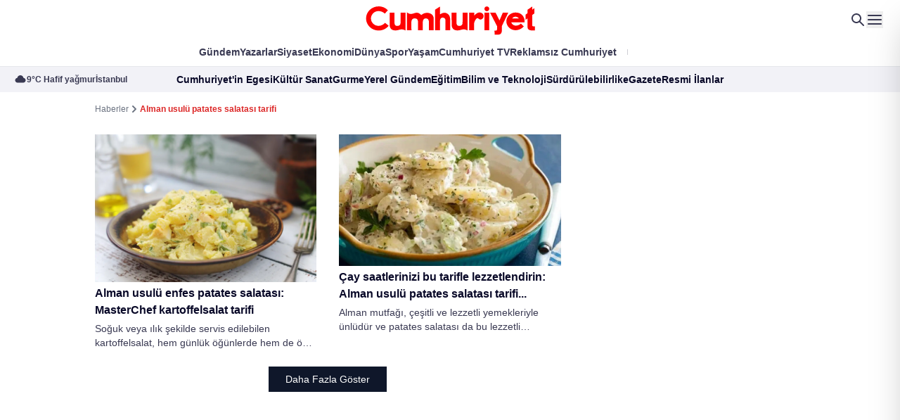

--- FILE ---
content_type: text/html; charset=utf-8
request_url: https://www.cumhuriyet.com.tr/haberleri/alman-usulu-patates-salatasi-tarifi
body_size: 52338
content:
<!DOCTYPE html>
<html lang="tr">
<head>
    <meta charset="utf-8">
    <meta content="width=device-width, initial-scale=1" name="viewport" />
    <meta name="robots" content="max-image-preview:large, max-video-preview:-1">
    <meta name="p:domain_verify" content="22944ad2de551fb7310c1c52a0eb1d31" />
    <!-- DNS -->
    <link rel="dns-prefetch" href="https://www.google-analytics.com">
    <link rel="dns-prefetch" href="https://ajax.googleapis.com">
    <link rel="dns-prefetch" href="https://mc.yandex.ru">
    <link rel="dns-prefetch" href="https://www.cumhuriyet.com.tr">
    <link rel="dns-prefetch" href="https://media.cumhuriyet.com.tr">
    <link rel="dns-prefetch" href="https://ajax.googleapis.com">
    <link rel="dns-prefetch" href="https://static.criteo.net">
    <link rel="dns-prefetch" href="https://pagead2.googlesyndication.com">
    <link rel="dns-prefetch" href="https://www.google.com">
    <link rel="dns-prefetch" href="https://www.google-analytics.com">
    <link rel="dns-prefetch" href="https://www.googletagmanager.com">
    <link rel="dns-prefetch" href="https://www.googletagservices.com">
    <link rel="dns-prefetch" href="https://securepubads.g.doubleclick.net">
    <link rel="dns-prefetch" href="https://fonts.googleapis.com">
    <link rel="dns-prefetch" href="https://cdn.taboola.com">
    <link rel="dns-prefetch" href="https://cdn.insurads.com">
    <link rel="dns-prefetch" href="https://cdnjs.cloudflare.com">
    <link rel="dns-prefetch" href="https://tpc.googlesyndication.com">
    <link rel="preload" as="script" href="https://securepubads.g.doubleclick.net/tag/js/gpt.js">
    <link rel="preload" as="script" href="https://media.cumhuriyet.com.tr/assets/js/cmhads.js">
    <link rel="preconnect" href="https://securepubads.g.doubleclick.net">
    <link rel="preconnect" href="https://tpc.googlesyndication.com">
    <link rel="preconnect" href="https://fonts.googleapis.com">
    <link rel="preconnect" href="https://www.googletagservices.com">
    <link rel="preconnect" href="https://securepubads.g.doubleclick.net">
    <link rel="preconnect" href="https://googleads.g.doubleclick.net">
    <link rel="preconnect" href="https://pagead2.googlesyndication.com">
    <link rel="preconnect" href="https://www.googletagmanager.com">
    <link rel="preconnect" href="https://cdn.p.analitik.bik.gov.tr">
    <link rel="preconnect" href="https://media.cumhuriyet.com.tr">
    <link rel="preload" as="style" href="https://media.cumhuriyet.com.tr/assets/css/app.DhRPeGSZ.css" />
    <link rel="preload" as="style" href="https://media.cumhuriyet.com.tr/assets/plugins/datepicker/css/datepicker.minimal.css" />

    <!--Basın ilan analitik kodu-->
    <script type="text/javascript">!function(){var t=document.createElement("script");t.setAttribute("src",'https://cdn.p.analitik.bik.gov.tr/tracker'+(typeof Intl!=="undefined"?(typeof (Intl||"").PluralRules!=="undefined"?'1':typeof Promise!=="undefined"?'2':typeof MutationObserver!=='undefined'?'3':'4'):'4')+'.js'),t.setAttribute("data-website-id","9f8273fe-9f88-4257-8bfc-b963e37fc4d3"),t.setAttribute("data-host-url",'//9f8273fe-9f88-4257-8bfc-b963e37fc4d3.collector.p.analitik.bik.gov.tr'),document.head.appendChild(t)}();</script>
    <!--END Basın ilan analitik kodu-->
    <meta name="copyright" content="Copyright (c) 2025 Yeni Gün Haber Ajansı Basın ve Yayıncılık A.Ş" />
    <meta property="fb:admins" content="619332001" />
    <meta property="fb:app_id" content="168546753348847" />
    <meta name="twitter:site" content="cumhuriyetgzt" />
    <meta property="fb:page_id" content="153667584658172" />
    <meta property="fb:pages" content="153667584658172" />
    <meta name="apple-itunes-app" content="app-id=1503350537">
    <meta name="google-play-app" content="app-id=tr.com.vbt.cumhuriyetmobileapp">
    <meta name="google-site-verification" content="y8MsNRD46HPsI9uZKCuy3GnssN0rnsTruKXHgth56WE" />
    <!-- Favicon-->
    <link rel="shortcut icon" href="https://media.cumhuriyet.com.tr/assets/images/icons/favicon.ico" />
    <link rel="shortcut icon" href="https://media.cumhuriyet.com.tr/assets/images/icons/favicon.ico" sizes="16x16 24x24 32x32 64x64" type="image/vnd.microsoft.icon" />
    <link rel="apple-touch-icon-precomposed" href="https://media.cumhuriyet.com.tr/assets/images/icons/cumhuriyet-152px.png" />
   
    
    <meta name="title" itemprop="title" content="Alman usul&#xFC; patates salatas&#x131; tarifi -  Haberleri,  En g&#xFC;ncel ve Son Dakika Haberleri | Cumhuriyet" />

    <meta name="description" content="Alman usul&#xFC; patates salatas&#x131; tarifi haberleri Cumhuriyet&#x27;de! En g&#xFC;ncel ve son dakika Alman usul&#xFC; patates salatas&#x131; tarifi haberlerini &#xF6;&#x11F;renmek i&#xE7;in Cumhuriyet&#x27;in Alman usul&#xFC; patates salatas&#x131; tarifi sayfas&#x131;ndan takip edebilirsiniz...">

    <title>
        Alman usul&#xFC; patates salatas&#x131; tarifi -  Haberleri,  En g&#xFC;ncel ve Son Dakika Haberleri | Cumhuriyet
    </title>

    <meta name="keywords" content="Alman usul&#xFC; patates salatas&#x131; tarifi" />

    <meta property="fb:admins" content="619332001" />
    <meta property="fb:app_id" content="168546753348847" />

        <link rel="canonical" href="https://www.cumhuriyet.com.tr/haberleri/alman-usulu-patates-salatasi-tarifi" />
    <link rel="alternate" type="application/rss+xml" href="https://www.cumhuriyet.com.tr/rss" />

    
    <link rel="stylesheet" href="/assets/plugins/splide/css/splide.min.css?v=5uKiXEwbaQh9cgd2_5Vp6WmMnsUr3VZZw0a8rKnOKNU">
    <!-- Fonts --><!-- <link rel="stylesheet" href="assets/fonts/stylesheet.css" /> -->
    <link href="https://fonts.cdnfonts.com/css/metropolis-2?styles=21186,21187,21180,21182,21190,21181,21183,21191,21184,21188,21176,21177,21185,21189,21178,21179,21174,21175" rel="stylesheet">
    <link rel="preconnect" href="https://fonts.googleapis.com">
    <link rel="preconnect" href="https://fonts.gstatic.com" crossorigin>
    <link href="https://fonts.googleapis.com/css2?family=Lora:ital,wght@0,400..700;1,400..700&display=swap" rel="stylesheet">
    <link rel="preconnect" href="https://fonts.bunny.net">
    <link href="https://fonts.bunny.net/css?family=source-sans-pro:200,200i,300,300i,400,400i,600,600i,700,700i,900,900i" rel="stylesheet">
    <link rel="stylesheet" href="/assets/plugins/datepicker/css/datepicker.minimal.css?v=CR2bwuMsB6Vmcv4K7L4b2qFZbN1HANX2ukg013FAs0Y">
    <link rel="stylesheet" href="/assets/css/app.DhRPeGSZ.css?v=8xemd74MUMCoXjpkq7Gy-gzrxtIn33oxsxuHi9xLhKE">
    
    <style>
        .overflow-y-auto[data-astro-cid-7j4fal7x] {
            scrollbar-width: thin;
            scrollbar-color: #CBD5E1 transparent
        }

            .overflow-y-auto[data-astro-cid-7j4fal7x]::-webkit-scrollbar {
                width: 6px
            }

            .overflow-y-auto[data-astro-cid-7j4fal7x]::-webkit-scrollbar-track {
                background: transparent
            }

            .overflow-y-auto[data-astro-cid-7j4fal7x]::-webkit-scrollbar-thumb {
                background-color: #cbd5e1;
                border-radius: 20px
            }

        .drawer-category[data-astro-cid-7j4fal7x] {
            -webkit-user-select: none;
            -moz-user-select: none;
            user-select: none
        }

        /* Notification Styles */
        .notification {
            position: fixed;
            top: 20px;
            right: 20px;
            background-color: #14A41C;
            color: white;
            padding: 12px 24px;
            border-radius: 4px;
            box-shadow: 0 2px 5px rgba(0,0,0,0.2);
            z-index: 9999;
            opacity: 0;
            transform: translateY(-20px);
            transition: opacity 0.3s ease, transform 0.3s ease;
        }

        .notification.show {
            opacity: 1;
            transform: translateY(0);
        }
    </style>
    <style>
        .animate-img[data-astro-cid-j7pv25f6] {
            transition-property: all;
            transition-timing-function: cubic-bezier(.4, 0, .2, 1);
            transition-duration: .5s
        }

        .group[data-astro-cid-j7pv25f6]:hover .animate-img[data-astro-cid-j7pv25f6] {
            --tw-scale-x: 1.25;
            --tw-scale-y: 1.25;
            transform: translate(var(--tw-translate-x), var(--tw-translate-y)) rotate(var(--tw-rotate)) skew(var(--tw-skew-x)) skewY(var(--tw-skew-y)) scaleX(var(--tw-scale-x)) scaleY(var(--tw-scale-y))
        }
    </style>
    <script>
        var PageCategories = []
    </script>
    
    <!-- Google tag (gtag.js) -->
    <script async src="https://www.googletagmanager.com/gtag/js?id=G-48S6S9ZL7C"></script>
    <script>
        window.dataLayer = window.dataLayer || [];
        function gtag() { dataLayer.push(arguments); }
        gtag('js', new Date());

        gtag('config', 'G-48S6S9ZL7C');
    </script>
    <!-- Google tag (gtag.js) -->
    <!-- Marfeel & Clarity -->
    <script type="text/javascript">
        function e(e) { var t = !(arguments.length > 1 && void 0 !== arguments[1]) || arguments[1], c = document.createElement("script"); c.src = e, t ? c.type = "module" : (c.async = !0, c.type = "text/javascript", c.setAttribute("nomodule", "")); var n = document.getElementsByTagName("script")[0]; n.parentNode.insertBefore(c, n) } function t(t, c, n) { var a, o, r; null !== (a = t.marfeel) && void 0 !== a || (t.marfeel = {}), null !== (o = (r = t.marfeel).cmd) && void 0 !== o || (r.cmd = []), t.marfeel.config = n, t.marfeel.config.accountId = c; var i = "https://sdk.mrf.io/statics"; e("".concat(i, "/marfeel-sdk.js?id=").concat(c), !0), e("".concat(i, "/marfeel-sdk.es5.js?id=").concat(c), !1) } !function (e, c) { var n = arguments.length > 2 && void 0 !== arguments[2] ? arguments[2] : {}; t(e, c, n) }(window, 3095, {} /*config*/);
    </script>
    <script type="text/javascript">
        (function (c, l, a, r, i, t, y) {
            c[a] = c[a] || function () { (c[a].q = c[a].q || []).push(arguments) };
            t = l.createElement(r); t.async = 1; t.src = "https://www.clarity.ms/tag/" + i;
            y = l.getElementsByTagName(r)[0]; y.parentNode.insertBefore(t, y);
        })(window, document, "clarity", "script", "4e11nclxae");
    </script>
    <!-- Marfeel & Clarity -->
    <!-- Yandex.Metrika counter -->
    <script type="text/javascript">
        (function (m, e, t, r, i, k, a) {
            m[i] = m[i] || function () { (m[i].a = m[i].a || []).push(arguments) };
            m[i].l = 1 * new Date();
            for (var j = 0; j < document.scripts.length; j++) { if (document.scripts[j].src === r) { return; } }
            k = e.createElement(t), a = e.getElementsByTagName(t)[0], k.async = 1, k.src = r, a.parentNode.insertBefore(k, a)
        })
            (window, document, "script", "https://mc.yandex.ru/metrika/tag.js", "ym");

        ym(49053425, "init", {
            clickmap: true,
            trackLinks: true,
            accurateTrackBounce: true,
            webvisor: true
        });
    </script>
    <noscript b-33e6tzfcdz><div b-33e6tzfcdz><img b-33e6tzfcdz src="https://mc.yandex.ru/watch/49053425" style="position:absolute; left:-9999px;" alt="" /></div></noscript>
    <!-- /Yandex.Metrika counter -->
</head>
<body class="font-metropolis antialiased">
    <!-- MAIN START -->




<div class="hidden lg:block">
    <!-- HEADER START -->
    <header id="header" class="relative z-30">
        <!-- Top Start -->
        <div class="relative bg-white top py-5 lg:py-0 min-h-14 z-50">
            <div class="max-w-container mx-auto flex justify-center  items-center">
                
                <a href="/" class="inline-block mx-auto">
                    
                    <img src="/assets/img/logo.svg?v=YlWbIcN28jjYNoaLvDSIJYaIVw8uB3N48m2xTBgxcb4" class="mx-auto h-10 lg:h-auto" alt="Cumhuriyet">
                </a>  <!-- Icons Start -->
                <div class="absolute top-1/2 -translate-y-1/2 right-6 gap-6 flex items-menu">
                    <a href="/arama">
                        <svg width="24" height="24" viewBox="0 0 24 24" fill="none" xmlns="http://www.w3.org/2000/svg">
                            <path d="M4.99999 10C4.99999 8.67392 5.52677 7.40215 6.46446 6.46447C7.40214 5.52678 8.67391 5 9.99999 5C11.3261 5 12.5978 5.52678 13.5355 6.46447C14.4732 7.40215 15 8.67392 15 10C15 11.3261 14.4732 12.5979 13.5355 13.5355C12.5978 14.4732 11.3261 15 9.99999 15C8.67391 15 7.40214 14.4732 6.46446 13.5355C5.52677 12.5979 4.99999 11.3261 4.99999 10ZM9.99999 3C8.89125 3 7.79837 3.26338 6.81134 3.76843C5.82431 4.27349 4.97138 5.00578 4.32276 5.90501C3.67415 6.80423 3.24842 7.84467 3.08063 8.94064C2.91283 10.0366 3.00778 11.1568 3.35764 12.2089C3.7075 13.2609 4.30228 14.2149 5.09298 14.9921C5.88369 15.7693 6.84771 16.3476 7.90567 16.6794C8.96362 17.0111 10.0852 17.0868 11.1782 16.9001C12.2711 16.7135 13.304 16.27 14.192 15.606L19.292 20.707C19.4795 20.8946 19.7339 21.0001 19.9991 21.0002C20.2644 21.0003 20.5188 20.895 20.7065 20.7075C20.8941 20.52 20.9996 20.2656 20.9997 20.0004C20.9998 19.7351 20.8945 19.4806 20.707 19.293L15.607 14.193C16.3853 13.1525 16.8587 11.9159 16.9741 10.6217C17.0895 9.32741 16.8424 8.02658 16.2604 6.86481C15.6784 5.70304 14.7846 4.72618 13.6789 4.0436C12.5732 3.36103 11.2994 2.99967 9.99999 3Z" fill="#393952"></path>
                        </svg>
                    </a>

                    <button data-toggle="desktop-menu">
                        <svg width="24" height="24" viewBox="0 0 24 24" fill="none" xmlns="http://www.w3.org/2000/svg">
                            <path d="M3.00085 17H21.0008C21.2557 17.0003 21.5009 17.0979 21.6862 17.2728C21.8715 17.4478 21.9831 17.687 21.998 17.9414C22.013 18.1958 21.9302 18.4464 21.7666 18.6418C21.603 18.8373 21.3709 18.9629 21.1178 18.993L21.0008 19H3.00085C2.74597 18.9997 2.50081 18.9021 2.31548 18.7272C2.13014 18.5522 2.01861 18.313 2.00367 18.0586C1.98874 17.8042 2.07152 17.5536 2.23511 17.3582C2.3987 17.1627 2.63075 17.0371 2.88385 17.007L3.00085 17ZM3.00085 11L21.0008 10.998C21.2557 10.9983 21.5009 11.0959 21.6862 11.2708C21.8715 11.4458 21.9831 11.685 21.998 11.9394C22.013 12.1938 21.9302 12.4444 21.7666 12.6398C21.603 12.8353 21.3709 12.9609 21.1178 12.991L21.0008 12.998L3.00085 13C2.74597 12.9997 2.50081 12.9021 2.31548 12.7272C2.13014 12.5522 2.01861 12.313 2.00367 12.0586C1.98874 11.8042 2.07152 11.5536 2.23511 11.3582C2.3987 11.1627 2.63075 11.0371 2.88385 11.007L3.00085 11ZM3.00085 5H21.0008C21.2557 5.00028 21.5009 5.09788 21.6862 5.27285C21.8715 5.44782 21.9831 5.68695 21.998 5.94139C22.013 6.19584 21.9302 6.44638 21.7666 6.64183C21.603 6.83729 21.3709 6.9629 21.1178 6.993L21.0008 7H3.00085C2.74597 6.99972 2.50081 6.90212 2.31548 6.72715C2.13014 6.55218 2.01861 6.31305 2.00367 6.05861C1.98874 5.80416 2.07152 5.55362 2.23511 5.35817C2.3987 5.16271 2.63075 5.0371 2.88385 5.007L3.00085 5Z" fill="#393952"></path>
                        </svg>
                    </button>
                </div> <!-- Icons End -->
            </div>
        </div> <!-- Top End --> <!-- Menu Start -->
        <div class="bg-white z-30 relative pb-1.5 menu">
            <div class="max-w-container mx-auto pt-1">
                
<nav class="hidden lg:flex items-center justify-center text-sm gap-8 *:py-1">
        <a href="/turkiye" target="_blank"
           class="text-nav hover:text-red-custom transition-all font-semibold relative before:absolute before:top-1/2 before:-translate-y-1/2 before:w-px before:bg-[#CECED4] before:rounded-sm before:-right-4 before:h-2">
            G&#xFC;ndem
        </a>
        <a href="/gunun-kose-yazilari" target="_blank"
           class="text-nav hover:text-red-custom transition-all font-semibold relative before:absolute before:top-1/2 before:-translate-y-1/2 before:w-px before:bg-[#CECED4] before:rounded-sm before:-right-4 before:h-2">
            Yazarlar
        </a>
        <a href="/siyaset" target="_blank"
           class="text-nav hover:text-red-custom transition-all font-semibold relative before:absolute before:top-1/2 before:-translate-y-1/2 before:w-px before:bg-[#CECED4] before:rounded-sm before:-right-4 before:h-2">
            Siyaset
        </a>
        <a href="/ekonomi" target="_blank"
           class="text-nav hover:text-red-custom transition-all font-semibold relative before:absolute before:top-1/2 before:-translate-y-1/2 before:w-px before:bg-[#CECED4] before:rounded-sm before:-right-4 before:h-2">
            Ekonomi
        </a>
        <a href="/dunya" target="_blank"
           class="text-nav hover:text-red-custom transition-all font-semibold relative before:absolute before:top-1/2 before:-translate-y-1/2 before:w-px before:bg-[#CECED4] before:rounded-sm before:-right-4 before:h-2">
            D&#xFC;nya
        </a>
        <a href="/spor" target="_blank"
           class="text-nav hover:text-red-custom transition-all font-semibold relative before:absolute before:top-1/2 before:-translate-y-1/2 before:w-px before:bg-[#CECED4] before:rounded-sm before:-right-4 before:h-2">
            Spor
        </a>
        <a href="/yasam" target="_blank"
           class="text-nav hover:text-red-custom transition-all font-semibold relative before:absolute before:top-1/2 before:-translate-y-1/2 before:w-px before:bg-[#CECED4] before:rounded-sm before:-right-4 before:h-2">
            Ya&#x15F;am
        </a>
        <a href="https://www.youtube.com/@CumhuriyetTVtr" target="_blank"
           class="text-nav hover:text-red-custom transition-all font-semibold relative before:absolute before:top-1/2 before:-translate-y-1/2 before:w-px before:bg-[#CECED4] before:rounded-sm before:-right-4 before:h-2">
            Cumhuriyet TV
        </a>
        <a href="/uye/abonelik" target="_blank"
           class="text-nav hover:text-red-custom transition-all font-semibold relative before:absolute before:top-1/2 before:-translate-y-1/2 before:w-px before:bg-[#CECED4] before:rounded-sm before:-right-4 before:h-2">
            Reklams&#x131;z Cumhuriyet
        </a>
    <a href="#" class="transition-all font-semibold bg-gradient-to-r from-[#FF0101] to-[#0D4ABC] text-transparent bg-clip-text modal-link">Cumhuriyete Özel</a>
</nav>
            </div>
        </div> <!-- Menu End --> <!-- Bar Start -->
        <div class="bar bg-[#F2F2F7] text-sm border-t border-gray-200 py-2 relative after:absolute after:top-0 after:right-0 after:bottom-0 after:w-40 after:bg-gradient-to-l after:from-[#F2F2F7] from-40% after:to-transparent z-30 hidden lg:block">
            <div class="flex justify-center xl:justify-between items-center relative">
                <!-- Weather Start -->
                <div class="hidden xl:flex items-center font-bold text-secondary-400 gap-1 shrink-0 pl-5 w-auto xl:w-64 2xl:w-96 justify-start ">
                    <svg width="18" height="18" viewBox="0 0 18 18" fill="none" xmlns="http://www.w3.org/2000/svg">
                        <path d="M4.5601 6.76572C4.73464 5.71419 5.27671 4.75875 6.0898 4.0695C6.90288 3.38026 7.93419 3.00195 9.0001 3.00195C10.066 3.00195 11.0973 3.38026 11.9104 4.0695C12.7235 4.75875 13.2656 5.71419 13.4401 6.76572C14.3036 6.84739 15.1024 7.25835 15.671 7.91333C16.2395 8.56831 16.5341 9.41702 16.4936 10.2834C16.4531 11.1498 16.0806 11.9673 15.4534 12.5663C14.8262 13.1654 13.9924 13.5 13.1251 13.5007H4.8751C4.00778 13.5 3.17404 13.1654 2.54684 12.5663C1.91964 11.9673 1.54714 11.1498 1.50662 10.2834C1.4661 9.41702 1.76067 8.56831 2.32921 7.91333C2.89776 7.25835 3.69664 6.84739 4.5601 6.76572Z" fill="#393952"></path>
                    </svg>

                    
<div class="flex gap-6 text-xs font-semibold">
    <span class="block relative before:absolute before:top-1/2 before:-translate-y-1/2 before:-right-3 before:rounded-none before:w-px before:h-2 before:bg-secondary-400">9°C Hafif ya&#x11F;mur</span> <span>&#x130;stanbul</span>
</div>

                </div> <!-- Weather End --> <!-- Menu Start -->
                

<nav class="flex items-center gap-8 shrink-0 xl:absolute xl:left-1/2 xl:-translate-x-1/2 xl:w-full xl:justify-center" >
        <a href="/cumhuriyetin-egesi" target="_blank"
        class="text-secondary-500 hover:text-secondary-500/50 transition-all font-semibold relative 
        before:absolute before:top-1/2 before:-translate-y-1/2 before:w-px before:bg-[#CECED4] before:rounded-sm before:-right-4 before:h-2">
        Cumhuriyet&#x27;in Egesi</a>
        <a href="/kultur-sanat" target="_blank"
        class="text-secondary-500 hover:text-secondary-500/50 transition-all font-semibold relative 
        before:absolute before:top-1/2 before:-translate-y-1/2 before:w-px before:bg-[#CECED4] before:rounded-sm before:-right-4 before:h-2">
        K&#xFC;lt&#xFC;r Sanat</a>
        <a href="/gurme" target="_blank"
        class="text-secondary-500 hover:text-secondary-500/50 transition-all font-semibold relative 
        before:absolute before:top-1/2 before:-translate-y-1/2 before:w-px before:bg-[#CECED4] before:rounded-sm before:-right-4 before:h-2">
        Gurme</a>
        <a href="/yerel-yonetimler" target="_blank"
        class="text-secondary-500 hover:text-secondary-500/50 transition-all font-semibold relative 
        before:absolute before:top-1/2 before:-translate-y-1/2 before:w-px before:bg-[#CECED4] before:rounded-sm before:-right-4 before:h-2">
        Yerel G&#xFC;ndem</a>
        <a href="/egitim" target="_blank"
        class="text-secondary-500 hover:text-secondary-500/50 transition-all font-semibold relative 
        before:absolute before:top-1/2 before:-translate-y-1/2 before:w-px before:bg-[#CECED4] before:rounded-sm before:-right-4 before:h-2">
        E&#x11F;itim</a>
        <a href="/bilim-teknoloji" target="_blank"
        class="text-secondary-500 hover:text-secondary-500/50 transition-all font-semibold relative 
        before:absolute before:top-1/2 before:-translate-y-1/2 before:w-px before:bg-[#CECED4] before:rounded-sm before:-right-4 before:h-2">
        Bilim ve Teknoloji</a>
        <a href="/surdurulebilirlik" target="_blank"
        class="text-secondary-500 hover:text-secondary-500/50 transition-all font-semibold relative 
        before:absolute before:top-1/2 before:-translate-y-1/2 before:w-px before:bg-[#CECED4] before:rounded-sm before:-right-4 before:h-2">
        S&#xFC;rd&#xFC;r&#xFC;lebilirlik</a>
        <a href="https://egazete.cumhuriyet.com.tr" target="_blank"
        class="text-secondary-500 hover:text-secondary-500/50 transition-all font-semibold relative 
        before:absolute before:top-1/2 before:-translate-y-1/2 before:w-px before:bg-[#CECED4] before:rounded-sm before:-right-4 before:h-2">
        eGazete</a>
        <a href="/resmi-ilanlar" target="_blank"
        class="text-secondary-500 hover:text-secondary-500/50 transition-all font-semibold relative 
        ">
        Resmi &#x130;lanlar</a>
</nav><!-- Menu End -->
                

<div class="hidden xl:block overflow-hidden relative after:absolute after:top-0 after:right-0 after:bottom-0 after:w-1/3 after:bg-gradient-to-l after:from-[#F2F2F7] after:to-transparent w-auto xl:w-64 2xl:w-96">
    <div class="splide crypto-slide w-[700px]">
        <div class="splide__track">
            <div class="splide__list">
                <div class="flex items-center splide__slide whitespace-nowrap" style="gap: 20px;">
                        <div class="flex items-center gap-1 font-semibold text-secondary-500 relative after:absolute after:w-1 after:h-1 after:-right-3.5 after:bg-secondary-500/40 after:rounded-full">
                            <span>Dolar</span> <span>43,40</span>
                        </div>
                        <div class="flex items-center gap-1 font-semibold text-secondary-500 relative after:absolute after:w-1 after:h-1 after:-right-3.5 after:bg-secondary-500/40 after:rounded-full">
                            <span>Euro</span> <span>51,28</span>
                                <svg width="16" height="16" viewBox="0 0 16 16" fill="none" xmlns="http://www.w3.org/2000/svg">
                                    <path d="M8.00195 4.75C8.00195 4.55109 7.92294 4.36032 7.78228 4.21967C7.64163 4.07902 7.45087 4 7.25195 4H1.75195C1.55304 4 1.36228 4.07902 1.22162 4.21967C1.08097 4.36032 1.00195 4.55109 1.00195 4.75V10.25C1.00195 10.4489 1.08097 10.6397 1.22162 10.7803C1.36228 10.921 1.55304 11 1.75195 11C1.95087 11 2.14163 10.921 2.28228 10.7803C2.42294 10.6397 2.50195 10.4489 2.50195 10.25V6.561L8.21995 12.281C8.36058 12.4215 8.5512 12.5003 8.74995 12.5003C8.9487 12.5003 9.13933 12.4215 9.27995 12.281L14.78 6.781C14.8516 6.71185 14.9088 6.62912 14.9481 6.53763C14.9875 6.44615 15.0082 6.34774 15.0091 6.24816C15.0101 6.14858 14.9911 6.04981 14.9535 5.95762C14.9158 5.86543 14.8601 5.78166 14.7898 5.71121C14.7194 5.64076 14.6357 5.58503 14.5435 5.54728C14.4513 5.50952 14.3526 5.4905 14.253 5.49132C14.1534 5.49213 14.055 5.51278 13.9635 5.55204C13.872 5.5913 13.7892 5.6484 13.72 5.72L8.74995 10.69L3.56195 5.5H7.25195C7.45087 5.5 7.64163 5.42098 7.78228 5.28033C7.92294 5.13968 8.00195 4.94891 8.00195 4.75Z" fill="#43B649"></path>
                                </svg>
                        </div>
                        <div class="flex items-center gap-1 font-semibold text-secondary-500 relative after:absolute after:w-1 after:h-1 after:-right-3.5 after:bg-secondary-500/40 after:rounded-full">
                            <span>Sterlin</span> <span>59,12</span>
                                <svg width="16" height="16" viewBox="0 0 16 16" fill="none" xmlns="http://www.w3.org/2000/svg">
                                    <path d="M8.00195 4.75C8.00195 4.55109 7.92294 4.36032 7.78228 4.21967C7.64163 4.07902 7.45087 4 7.25195 4H1.75195C1.55304 4 1.36228 4.07902 1.22162 4.21967C1.08097 4.36032 1.00195 4.55109 1.00195 4.75V10.25C1.00195 10.4489 1.08097 10.6397 1.22162 10.7803C1.36228 10.921 1.55304 11 1.75195 11C1.95087 11 2.14163 10.921 2.28228 10.7803C2.42294 10.6397 2.50195 10.4489 2.50195 10.25V6.561L8.21995 12.281C8.36058 12.4215 8.5512 12.5003 8.74995 12.5003C8.9487 12.5003 9.13933 12.4215 9.27995 12.281L14.78 6.781C14.8516 6.71185 14.9088 6.62912 14.9481 6.53763C14.9875 6.44615 15.0082 6.34774 15.0091 6.24816C15.0101 6.14858 14.9911 6.04981 14.9535 5.95762C14.9158 5.86543 14.8601 5.78166 14.7898 5.71121C14.7194 5.64076 14.6357 5.58503 14.5435 5.54728C14.4513 5.50952 14.3526 5.4905 14.253 5.49132C14.1534 5.49213 14.055 5.51278 13.9635 5.55204C13.872 5.5913 13.7892 5.6484 13.72 5.72L8.74995 10.69L3.56195 5.5H7.25195C7.45087 5.5 7.64163 5.42098 7.78228 5.28033C7.92294 5.13968 8.00195 4.94891 8.00195 4.75Z" fill="#43B649"></path>
                                </svg>
                        </div>
                        <div class="flex items-center gap-1 font-semibold text-secondary-500 relative after:absolute after:w-1 after:h-1 after:-right-3.5 after:bg-secondary-500/40 after:rounded-full">
                            <span>Bitcoin</span> <span>4.841.076,34</span>
                                <svg width="16" height="16" viewBox="0 0 16 16" fill="none" xmlns="http://www.w3.org/2000/svg">
                                    <path d="M7.99805 11.25C7.99805 11.4489 8.07706 11.6397 8.21772 11.7803C8.35837 11.921 8.54913 12 8.74805 12H14.248C14.447 12 14.6377 11.921 14.7784 11.7803C14.919 11.6397 14.998 11.4489 14.998 11.25V5.75C14.998 5.55109 14.919 5.36032 14.7784 5.21967C14.6377 5.07902 14.447 5 14.248 5C14.0491 5 13.8584 5.07902 13.7177 5.21967C13.5771 5.36032 13.498 5.55109 13.498 5.75V9.439L7.78005 3.719C7.63942 3.57855 7.4488 3.49966 7.25005 3.49966C7.0513 3.49966 6.86067 3.57855 6.72005 3.719L1.22005 9.219C1.14838 9.28815 1.09121 9.37088 1.05186 9.46237C1.01251 9.55385 0.991773 9.65226 0.990861 9.75184C0.989949 9.85142 1.00888 9.95019 1.04655 10.0424C1.08421 10.1346 1.13986 10.2183 1.21025 10.2888C1.28064 10.3592 1.36435 10.415 1.4565 10.4527C1.54866 10.4905 1.64741 10.5095 1.74699 10.5087C1.84658 10.5079 1.945 10.4872 2.03652 10.448C2.12804 10.4087 2.21083 10.3516 2.28005 10.28L7.25005 5.31L12.438 10.5H8.74805C8.54913 10.5 8.35837 10.579 8.21772 10.7197C8.07706 10.8603 7.99805 11.0511 7.99805 11.25Z" fill="#FF0101"></path>
                                </svg>
                        </div>
                        <div class="flex items-center gap-1 font-semibold text-secondary-500">
                            <span>Gram Alt&#x131;n</span> <span>6.946,79</span>
                                <svg width="16" height="16" viewBox="0 0 16 16" fill="none" xmlns="http://www.w3.org/2000/svg">
                                    <path d="M8.00195 4.75C8.00195 4.55109 7.92294 4.36032 7.78228 4.21967C7.64163 4.07902 7.45087 4 7.25195 4H1.75195C1.55304 4 1.36228 4.07902 1.22162 4.21967C1.08097 4.36032 1.00195 4.55109 1.00195 4.75V10.25C1.00195 10.4489 1.08097 10.6397 1.22162 10.7803C1.36228 10.921 1.55304 11 1.75195 11C1.95087 11 2.14163 10.921 2.28228 10.7803C2.42294 10.6397 2.50195 10.4489 2.50195 10.25V6.561L8.21995 12.281C8.36058 12.4215 8.5512 12.5003 8.74995 12.5003C8.9487 12.5003 9.13933 12.4215 9.27995 12.281L14.78 6.781C14.8516 6.71185 14.9088 6.62912 14.9481 6.53763C14.9875 6.44615 15.0082 6.34774 15.0091 6.24816C15.0101 6.14858 14.9911 6.04981 14.9535 5.95762C14.9158 5.86543 14.8601 5.78166 14.7898 5.71121C14.7194 5.64076 14.6357 5.58503 14.5435 5.54728C14.4513 5.50952 14.3526 5.4905 14.253 5.49132C14.1534 5.49213 14.055 5.51278 13.9635 5.55204C13.872 5.5913 13.7892 5.6484 13.72 5.72L8.74995 10.69L3.56195 5.5H7.25195C7.45087 5.5 7.64163 5.42098 7.78228 5.28033C7.92294 5.13968 8.00195 4.94891 8.00195 4.75Z" fill="#43B649"></path>
                                </svg>
                        </div>
                </div>
            </div>
        </div>
    </div>
</div>


            </div>
        </div> <!-- Bar End -->
        <div class="bg-white border-b border-[#E5E5EA] py-4 px-9 z-30 flex justify-between transition-all duration-500 sticky-bar hidden relative">
             <a href="/">
                <svg width="138" height="32" viewBox="0 0 138 32" fill="none" xmlns="http://www.w3.org/2000/svg">
                    <g clip-path="url(#clip0_2667_1537)">
                        <path d="M56.8081 7.61869L60.6762 5.15231V11.2187C60.7526 11.2902 60.8801 11.1932 60.9514 11.1523C62.837 9.96252 64.9316 9.40592 67.016 11.1523C68.7436 12.7149 68.7233 14.7268 68.7233 17.5608V23.8723H64.9775V17.5659C65.0386 15.2732 64.8959 14.1395 62.888 13.874C61.0329 13.874 60.6354 15.1506 60.6099 17.5659V23.8672H56.8132L56.8081 7.61869ZM19.7377 8.15486C18.8198 7.13765 17.6934 6.33127 16.4355 5.79099C15.1777 5.25071 13.8181 4.98929 12.45 5.02465C6.98163 5.02465 2.54785 9.28337 2.54785 14.5378C2.54785 19.7923 6.98163 24.0459 12.4449 24.0459C13.96 24.0557 15.4577 23.7218 16.8257 23.0692C18.1937 22.4165 19.3966 21.4621 20.3441 20.2774L17.4749 17.9846C16.8478 18.7105 16.0767 19.2974 15.2106 19.708C14.3446 20.1186 13.4026 20.3438 12.4449 20.3693C10.8683 20.4022 9.34323 19.8063 8.20501 18.7128C7.0668 17.6192 6.40861 16.1175 6.37517 14.5378C6.41392 12.9608 7.07514 11.4636 8.21388 10.3743C9.35262 9.28496 10.876 8.6925 12.45 8.72678C14.2456 8.7507 15.9637 9.46344 17.2507 10.7183L19.7377 8.15486ZM21.078 19.9608C21.078 19.9608 21.2054 23.1012 23.937 23.76C27.428 24.4749 28.274 23.1676 30.3838 23.137C31.4996 23.138 32.5926 23.4529 33.5384 24.0459L33.569 9.92678H29.7417L29.6449 18.3166C29.6449 20.4306 26.7553 20.9566 25.4659 19.9046C25.0541 19.3265 24.8444 18.6281 24.8696 17.9183V9.94209H21.078V19.9608ZM34.6902 23.8774H38.2066L38.171 17.5761C38.171 15.4417 39.1902 14.4817 40.8261 14.4561C42.6608 14.5123 43.3998 15.5438 43.3998 17.5761V23.8672H47.1251V17.5659C47.1251 15.5234 48.0272 14.4715 49.5306 14.4715C51.1614 14.5532 51.9819 15.4927 51.9819 17.5659V23.8672H55.7328V14.7676C55.7328 10.3251 50.0759 8.5889 46.2027 11.6374C46.1203 11.7127 46.0254 11.7732 45.9224 11.8161C45.7339 11.7753 45.7339 11.6783 45.6676 11.617C44.6076 10.5957 43.6291 9.97273 42.2582 10.0238C40.8873 10.0749 39.6489 10.9123 37.6715 11.0195C36.5476 10.904 35.4911 10.4276 34.6596 9.66124L34.6902 23.8774ZM69.8546 19.9455C69.8546 19.9455 69.9769 23.0859 72.7085 23.7446C76.1995 24.4595 77.0455 23.1523 79.1503 23.1217C80.2624 23.1293 81.3501 23.4495 82.2896 24.0459L82.3202 9.94209H78.4877L78.3909 18.3166C78.3909 20.4306 75.5064 20.9566 74.212 19.9046C73.7977 19.3277 73.5878 18.6285 73.6157 17.9183V9.94209H69.8139L69.8546 19.9455ZM87.5031 23.8621V18.337C87.5031 17.0604 89.2613 13.9864 90.199 14.2519C90.6189 14.4434 91.0059 14.7002 91.3457 15.0127C92.0031 15.3549 92.3904 15.5693 93.3027 15.1863C93.7096 15.0246 94.0704 14.7646 94.3528 14.4294C94.6352 14.0942 94.8305 13.6942 94.9213 13.2651C95.0121 12.836 94.9956 12.391 94.8732 11.9698C94.7509 11.5486 94.5265 11.1643 94.22 10.851C93.8982 10.5238 93.514 10.2648 93.0903 10.0893C92.6665 9.91388 92.2119 9.8256 91.7534 9.82975C90.3264 9.7838 89.2053 10.5651 87.6254 12.2757C87.6254 12.3268 87.6254 9.99316 87.6254 9.96763H83.5891V23.8263L87.5031 23.8621ZM105.503 20.5991V22.9889C105.476 23.6698 105.262 24.0238 104.861 24.051H103.536L103.567 27.2681H106.726C108.179 27.1761 109.015 26.3132 109.244 24.6638V20.6093L114.34 9.93699H110.059L107.435 16.0646L104.311 9.93699H99.989L105.503 20.5991ZM97.4715 8.81358C97.8418 8.81561 98.2044 8.70742 98.5133 8.50273C98.8222 8.29804 99.0635 8.00606 99.2067 7.66381C99.3498 7.32156 99.3883 6.94443 99.3173 6.58023C99.2463 6.21604 99.0689 5.88116 98.8078 5.61805C98.5466 5.35493 98.2134 5.17543 97.8503 5.10229C97.4872 5.02915 97.1106 5.06566 96.7683 5.2072C96.4259 5.34873 96.1332 5.58892 95.9272 5.89733C95.7213 6.20573 95.6113 6.56846 95.6113 6.93954C95.61 7.18516 95.6571 7.42862 95.75 7.65594C95.8428 7.88325 95.9797 8.08992 96.1525 8.26408C96.3254 8.43823 96.5309 8.57643 96.7572 8.67074C96.9836 8.76504 97.2263 8.81359 97.4715 8.81358ZM95.5858 23.8723H99.3112V9.94209H95.5858V23.8723ZM129.425 14.497V21.2885C129.486 22.9021 130.444 23.8008 132.34 23.9642L135.286 23.9081L135.235 20.7319C133.828 20.9055 133.125 20.6246 133.13 19.8893V11.8723L134.899 10.5293V6.33699L133.146 7.64422V5.15231L129.425 7.7055V10.417L127.896 11.5557V15.6715L129.425 14.497ZM120.145 23.8212C121.352 23.7825 122.539 23.4992 123.634 22.9884C124.728 22.4776 125.709 21.75 126.515 20.8493C125.778 20.0445 124.999 19.2792 124.181 18.5566C123.386 19.5778 121.261 20.5021 119.457 20.0885C116.853 19.4093 116.735 17.5353 116.751 17.5353H127.157C127.173 17.2512 127.173 16.9666 127.157 16.6825C127.127 13.5778 125.17 9.92167 120.145 9.86039C116.068 9.80933 112.811 12.9753 112.811 16.8204C112.811 20.6655 116.093 23.8212 120.145 23.8212ZM120.145 13.1591C120.637 13.1852 121.117 13.3229 121.549 13.5617C121.981 13.8005 122.353 14.1342 122.637 14.5378H117.398C117.398 14.5378 118.122 13.1949 120.145 13.1591Z" fill="#FF0101"></path>
                    </g>
                    <defs>
                        <clipPath id="clip0_2667_1537">
                            <rect width="137.6" height="32" fill="white"></rect>
                        </clipPath>
                    </defs>
                </svg>
            </a>  <!-- Nav Start -->
            <nav class="hidden xl:flex items-center text-sm gap-8 *:py-1 justify-center">
                
<nav class="hidden lg:flex items-center justify-center text-sm gap-8 *:py-1">
        <a href="/turkiye" target="_blank"
           class="text-nav hover:text-red-custom transition-all font-semibold relative before:absolute before:top-1/2 before:-translate-y-1/2 before:w-px before:bg-[#CECED4] before:rounded-sm before:-right-4 before:h-2">
            G&#xFC;ndem
        </a>
        <a href="/gunun-kose-yazilari" target="_blank"
           class="text-nav hover:text-red-custom transition-all font-semibold relative before:absolute before:top-1/2 before:-translate-y-1/2 before:w-px before:bg-[#CECED4] before:rounded-sm before:-right-4 before:h-2">
            Yazarlar
        </a>
        <a href="/siyaset" target="_blank"
           class="text-nav hover:text-red-custom transition-all font-semibold relative before:absolute before:top-1/2 before:-translate-y-1/2 before:w-px before:bg-[#CECED4] before:rounded-sm before:-right-4 before:h-2">
            Siyaset
        </a>
        <a href="/ekonomi" target="_blank"
           class="text-nav hover:text-red-custom transition-all font-semibold relative before:absolute before:top-1/2 before:-translate-y-1/2 before:w-px before:bg-[#CECED4] before:rounded-sm before:-right-4 before:h-2">
            Ekonomi
        </a>
        <a href="/dunya" target="_blank"
           class="text-nav hover:text-red-custom transition-all font-semibold relative before:absolute before:top-1/2 before:-translate-y-1/2 before:w-px before:bg-[#CECED4] before:rounded-sm before:-right-4 before:h-2">
            D&#xFC;nya
        </a>
        <a href="/spor" target="_blank"
           class="text-nav hover:text-red-custom transition-all font-semibold relative before:absolute before:top-1/2 before:-translate-y-1/2 before:w-px before:bg-[#CECED4] before:rounded-sm before:-right-4 before:h-2">
            Spor
        </a>
        <a href="/yasam" target="_blank"
           class="text-nav hover:text-red-custom transition-all font-semibold relative before:absolute before:top-1/2 before:-translate-y-1/2 before:w-px before:bg-[#CECED4] before:rounded-sm before:-right-4 before:h-2">
            Ya&#x15F;am
        </a>
        <a href="https://www.youtube.com/@CumhuriyetTVtr" target="_blank"
           class="text-nav hover:text-red-custom transition-all font-semibold relative before:absolute before:top-1/2 before:-translate-y-1/2 before:w-px before:bg-[#CECED4] before:rounded-sm before:-right-4 before:h-2">
            Cumhuriyet TV
        </a>
        <a href="/uye/abonelik" target="_blank"
           class="text-nav hover:text-red-custom transition-all font-semibold relative before:absolute before:top-1/2 before:-translate-y-1/2 before:w-px before:bg-[#CECED4] before:rounded-sm before:-right-4 before:h-2">
            Reklams&#x131;z Cumhuriyet
        </a>
    <a href="#" class="transition-all font-semibold bg-gradient-to-r from-[#FF0101] to-[#0D4ABC] text-transparent bg-clip-text modal-link">Cumhuriyete Özel</a>
</nav>
            </nav>
            <!-- Nav End --> <!-- Icons Start -->
            <div class="gap-6 flex items-center">
                <button data-toggle="desktop-menu">
                    <svg width="24" height="24" viewBox="0 0 24 24" fill="none" xmlns="http://www.w3.org/2000/svg">
                        <path d="M3.00085 17H21.0008C21.2557 17.0003 21.5009 17.0979 21.6862 17.2728C21.8715 17.4478 21.9831 17.687 21.998 17.9414C22.013 18.1958 21.9302 18.4464 21.7666 18.6418C21.603 18.8373 21.3709 18.9629 21.1178 18.993L21.0008 19H3.00085C2.74597 18.9997 2.50081 18.9021 2.31548 18.7272C2.13014 18.5522 2.01861 18.313 2.00367 18.0586C1.98874 17.8042 2.07152 17.5536 2.23511 17.3582C2.3987 17.1627 2.63075 17.0371 2.88385 17.007L3.00085 17ZM3.00085 11L21.0008 10.998C21.2557 10.9983 21.5009 11.0959 21.6862 11.2708C21.8715 11.4458 21.9831 11.685 21.998 11.9394C22.013 12.1938 21.9302 12.4444 21.7666 12.6398C21.603 12.8353 21.3709 12.9609 21.1178 12.991L21.0008 12.998L3.00085 13C2.74597 12.9997 2.50081 12.9021 2.31548 12.7272C2.13014 12.5522 2.01861 12.313 2.00367 12.0586C1.98874 11.8042 2.07152 11.5536 2.23511 11.3582C2.3987 11.1627 2.63075 11.0371 2.88385 11.007L3.00085 11ZM3.00085 5H21.0008C21.2557 5.00028 21.5009 5.09788 21.6862 5.27285C21.8715 5.44782 21.9831 5.68695 21.998 5.94139C22.013 6.19584 21.9302 6.44638 21.7666 6.64183C21.603 6.83729 21.3709 6.9629 21.1178 6.993L21.0008 7H3.00085C2.74597 6.99972 2.50081 6.90212 2.31548 6.72715C2.13014 6.55218 2.01861 6.31305 2.00367 6.05861C1.98874 5.80416 2.07152 5.55362 2.23511 5.35817C2.3987 5.16271 2.63075 5.0371 2.88385 5.007L3.00085 5Z" fill="#393952"></path>
                    </svg>
                </button>
            </div>  <!-- Icons End -->
        </div> <!-- Cumhuriyet Modal Start -->
        <div class="absolute top-full left-0 right-0 -translate-y-full transition-all c-modal pointer-events-none z-20 opacity-0 overflow-hidden lg:overflow-auto">
            <div class="p-5 [box-shadow:0px_24px_50px_0px_rgba(0,_0,_0,_0.24)] bg-white lg:max-w-[955px] lg:w-full mx-auto">
                <div class="grid grid-cols-2 gap-3 items-center">
                    <div>
                        <nav class="space-y-6">
                            

                            <a href="https://www.cumhuriyetdaily.com" target="_blank" rel="nofollow" class="flex gap-3 items-center">
                                <img src="/assets/img/c-daily.png" alt="" loading="lazy" />
                                <div class="space-y-1">
                                    <div class="text-slate-900 font-semibold">Cumhuriyet Daily</div>
                                </div>
                            </a>
                            <a href="https://www.youtube.com/CumhuriyetTVtr" target="_blank" rel="nofollow" class="flex gap-3 items-center">
                                <img src="/assets/img/c-tv.png" alt="" loading="lazy" />
                                <div class="space-y-1">
                                    <div class="text-slate-900 font-semibold">Cumhuriyet TV</div>
                                </div>
                            </a>

                            <a href="/cumhuriyetin-egesi" target="_blank" class="flex gap-3 items-center">
                                <img src="/assets/img/c-ege.png" alt="" loading="lazy" />
                                <div class="space-y-1">
                                    <div class="text-slate-900 font-semibold">Cumhuriyet'in' Egesi</div>
                                </div>
                            </a>
                            <a href="/kitap" target="_blank" class="flex gap-3 items-center">
                                <img src="/assets/img/c-kitap.png" alt="" loading="lazy" />
                                <div class="space-y-1">
                                    <div class="text-slate-900 font-semibold">Cumhuriyet Kitap</div>
                                </div>
                            </a>

                            <a href="/cumhuriyet-pazar" target="_blank" class="flex gap-3 items-center">
                                <img src="/assets/img/c-pazar.png" alt="" loading="lazy" />
                                <div class="space-y-1">
                                    <div class="text-slate-900 font-semibold">Cumhuriyet Pazar</div>
                                </div>
                            </a>
                            <a href="/pazar-yazilari" target="_blank" class="flex gap-3 items-center">
                                <img src="/assets/img/c-logo.png" alt="" loading="lazy" />
                                <div class="space-y-1">
                                    <div class="text-slate-900 font-semibold">Pazar Yazıları</div>
                                </div>
                            </a>
                            <a href="/gurme" target="_blank" class="flex gap-3 items-center">
                                <img src="/assets/img/c-logo.png" alt="" loading="lazy" />
                                <div class="space-y-1">
                                    <div class="text-slate-900 font-semibold">Gurme</div>
                                </div>
                            </a>
                            
                            <a href="/kesfet" target="_blank" class="flex gap-3 items-center">
                                <img src="/assets/img/c-logo.png" alt="" loading="lazy" />
                                <div class="space-y-1">
                                    <div class="text-slate-900 font-semibold">Keşfet</div>
                                </div>
                            </a>
                            

                        </nav>
                    </div>
                    <div class="space-y-10">
                        <!-- App Box Start -->
                        <div class="px-5 py-2 bg-neutral-100">
                            
                            <div class="text-slate-900 font-semibold"> Bütün Cumhuriyet arşivi her yerde ve her an yanınızda! İster telefondan, ister bilgisayardan. </div>  <!-- List Start -->
                            <ul class="flex text-xs space-x-2 *:border-r *:border-gray-200 *:pr-2 mt-2 mb-4">
                                <li>Cumhuriyet Arşiv</li>
                                <li>1930 Yılından Bugüne</li>
                                <li class="!border-r-0 !pr-0">5.485.115+ Haber Kupürü</li>
                            </ul> <!-- List End --> <!-- Apps Start -->
                            <div class="flex items-center justify-center gap-4">
                                <a href="https://apps.apple.com/tr/app/cumhuriyet/id1503350537" target="_blank" rel="nofollow" class="px-2 py-1 bg-gray-700 hover:bg-gray-900 transition-all rounded-lg flex items-center gap-1 text-xs font-semibold text-white">
                                    <svg width="16" height="16" viewBox="0 0 16 16" fill="none" xmlns="http://www.w3.org/2000/svg">
                                        <g clip-path="url(#clip0_2575_6858)">
                                            <path d="M3.60499 12.6344L3.26367 13.2317" stroke="white" stroke-width="1.25" stroke-linecap="round" stroke-linejoin="round"></path>
                                            <path d="M12.7359 13.2326L9.24805 7.1422" stroke="white" stroke-width="1.25" stroke-linecap="round" stroke-linejoin="round"></path>
                                            <path d="M6.92285 3.10001L8.00014 4.97725" stroke="white" stroke-width="1.25" stroke-linecap="round" stroke-linejoin="round"></path>
                                            <path d="M9.07634 3.10001L4.85254 10.4703" stroke="white" stroke-width="1.25" stroke-linecap="round" stroke-linejoin="round"></path>
                                            <path d="M8.66138 10.4719H2.66699" stroke="white" stroke-width="1.25" stroke-linecap="round" stroke-linejoin="round"></path>
                                            <path d="M13.333 10.4719H11.1465" stroke="white" stroke-width="1.25" stroke-linecap="round" stroke-linejoin="round"></path>
                                        </g>
                                        <defs>
                                            <clipPath id="clip0_2575_6858">
                                                <rect width="16" height="16" fill="white"></rect>
                                            </clipPath>
                                        </defs>
                                    </svg> App Store
                                </a> <a href="https://play.google.com/store/apps/details?id=tr.com.vbt.cumhuriyetmobileapp&amp;hl=tr&amp;pli=1" target="_blank" rel="nofollow" class="px-2 py-1 bg-gray-700 hover:bg-gray-900 transition-all rounded-lg flex items-center gap-1 text-xs font-semibold text-white">
                                    <svg width="17" height="16" viewBox="0 0 17 16" fill="none" xmlns="http://www.w3.org/2000/svg">
                                        <g clip-path="url(#clip0_2575_6869)">
                                            <path d="M3.10645 2.95902V13.0417C3.10645 13.7757 3.89845 14.237 4.53645 13.8744L13.4084 8.83302C14.0544 8.46636 14.0544 7.53502 13.4084 7.16836L4.53645 2.12636C3.89845 1.76369 3.10645 2.22502 3.10645 2.95902Z" stroke="white" stroke-width="1.25" stroke-linecap="round" stroke-linejoin="round"></path>
                                            <path d="M10.3008 5.39999L3.49414 13.8" stroke="white" stroke-width="1.25" stroke-linecap="round" stroke-linejoin="round"></path>
                                            <path d="M3.49414 2.2L10.3008 10.6" stroke="white" stroke-width="1.25" stroke-linecap="round" stroke-linejoin="round"></path>
                                        </g>
                                        <defs>
                                            <clipPath id="clip0_2575_6869">
                                                <rect width="16" height="16" fill="white" transform="translate(0.5)"></rect>
                                            </clipPath>
                                        </defs>
                                    </svg> Google Play
                                </a>
                            </div> <!-- Apps End --> <!-- Features Start -->
                            <div class="grid grid-cols-4 mt-5 gap-3">
                                <div class="bg-white py-1.5 px-1 relative h-24">
                                    <div class="text-slate-900 text-xs font-semibold"> 50 BİN + <br> <span class="text-[10px]">İndirme</span> </div> <img src="/assets/img/feature-1.png" class="absolute bottom-0 right-0" alt="" loading="lazy">
                                </div>
                                <div class="bg-white py-1.5 px-1 relative h-24">
                                    <div class="text-slate-900 text-xs font-semibold text-[10px]"> Size En <br> Uygun Paketi <br> Seçin </div> <img src="/assets/img/feature-2.png" class="absolute bottom-0 right-0" alt="" loading="lazy">
                                </div>
                                <div class="bg-white py-1.5 px-1 relative h-24">
                                    <div class="text-slate-900 text-xs font-semibold text-[10px] flex flex-wrap">
                                        <svg class="shrink-0" width="11" height="11" viewBox="0 0 11 11" fill="none" xmlns="http://www.w3.org/2000/svg">
                                            <path d="M5.1135 2.04156C5.29708 1.66958 5.82745 1.66958 6.01069 2.04156L6.93962 3.92288L9.01591 4.22481C9.42655 4.28451 9.59011 4.78865 9.29335 5.07817L7.79057 6.54264L8.1453 8.61063C8.21569 9.01954 7.78642 9.33114 7.41961 9.13824L5.56244 8.1617L3.70526 9.13824C3.33811 9.33114 2.90918 9.01954 2.97923 8.61063L3.33397 6.54264L1.83118 5.07817C1.53442 4.78865 1.69833 4.28451 2.10862 4.22481L4.18491 3.92288L5.1135 2.04156Z" fill="#FF8800"></path>
                                        </svg> 4.5 <br> <span class="text-[10px]">değerlendirme</span>
                                    </div> <img src="/assets/img/feature-3.png" class="absolute bottom-0 right-0" alt="" loading="lazy">
                                </div>
                                <div class="bg-white py-1.5 px-1 relative h-24">
                                    <div class="text-slate-900 text-xs font-semibold text-[10px]"> Abonelik <br> Seçeneklerini <br> İnceleyin </div> <img src="/assets/img/feature-2.png" class="absolute bottom-0 right-0" alt="" loading="lazy">
                                </div>
                            </div> <!-- Features End -->
                        </div> <!-- App Box End --> <!-- Books Start -->
                        <div class="px-5 py-2 bg-neutral-100">
                            
                            <div class="font-semibold">Edebiyatın ve Kültürün Nabzı</div>  
                            <p class="mt-2 leading-5 text-xs"> Kitap dünyasına açılan kapınızı aralayın! En sevdiğiniz kitapları indirimli fiyatlarla keşfedin ve hayal gücünüzü genişletin. </p>  <!-- Flex Start -->
                            <div class="grid grid-cols-4 gap-3 mt-4 items-end">
                                <div class="col-span-3"> <img class="w-full" src="/assets/img/books.png" alt="" loading="lazy"> </div>
                                <div class="col-span-1"> 
                                    <a href="https://www.cumhuriyetkitap.com.tr" target="_blank" rel="nofollow" class="px-4 py-1 mb-5 bg-gray-700 hover:bg-gray-900 transition-all rounded-lg inline-flex items-center gap-1 text-xs font-semibold text-white">İncele</a> 
                                </div>
                            </div> <!-- Flex End -->
                        </div> <!-- Books End -->
                    </div>
                </div>
            </div>
        </div> <!-- Cumhuriyet Modal End --> 


    </header> <!-- HEADER END --> <!-- Menü Arkaplanı -->
    <div id="menuBackdrop" class="fixed inset-0 bg-black/50 backdrop-blur-sm transition-opacity duration-300 z-40 opacity-0 pointer-events-none" data-astro-cid-7j4fal7x></div> <!-- Menü -->
    <div id="desktopMenu" class="font-helvetica fixed top-0 right-0 w-[400px] h-full bg-white shadow-2xl transition-transform duration-300 ease-in-out transform translate-x-full z-50" data-astro-cid-7j4fal7x>
        <!-- Menü Header -->
        <div class="flex items-center justify-between px-6 py-4 border-b" data-astro-cid-7j4fal7x>
            <h3 class="text-xl font-bold text-gray-900" data-astro-cid-7j4fal7x>Menü</h3> <button type="button" class="close-drawer text-gray-500 hover:text-gray-700 focus:outline-none" data-astro-cid-7j4fal7x>
                <svg xmlns="http://www.w3.org/2000/svg" fill="none" viewBox="0 0 24 24" stroke-width="1.5" stroke="currentColor" class="w-6 h-6" data-astro-cid-7j4fal7x>
                    <path stroke-linecap="round" stroke-linejoin="round" d="M6 18L18 6M6 6l12 12" data-astro-cid-7j4fal7x></path>
                </svg>
            </button>
        </div> <!-- Giriş/Kayıt Butonları -->
            <div class="flex gap-3 px-6 py-4 border-b" data-astro-cid-7j4fal7x>
                <a href="/uye/giris" class="flex items-center justify-center gap-2 w-full px-4 py-2.5 bg-gray-100 hover:bg-gray-200 text-gray-700 rounded-lg transition-all duration-200 hover:scale-[1.02]" data-astro-cid-7j4fal7x>
                    <svg xmlns="http://www.w3.org/2000/svg" fill="none" viewBox="0 0 24 24" stroke-width="1.5" stroke="currentColor" class="w-5 h-5" data-astro-cid-7j4fal7x>
                        <path stroke-linecap="round" stroke-linejoin="round" d="M15.75 9V5.25A2.25 2.25 0 0013.5 3h-6a2.25 2.25 0 00-2.25 2.25v13.5A2.25 2.25 0 007.5 21h6a2.25 2.25 0 002.25-2.25V15m3 0l3-3m0 0l-3-3m3 3H9" data-astro-cid-7j4fal7x></path>
                    </svg> Giriş Yap
                </a>
                <a href="/uye/kayit-ol" class="flex items-center justify-center gap-2 w-full px-4 py-2.5 bg-blue-600 hover:bg-blue-700 text-white rounded-lg transition-all duration-200 hover:scale-[1.02]" data-astro-cid-7j4fal7x>
                    <svg xmlns="http://www.w3.org/2000/svg" fill="none" viewBox="0 0 24 24" stroke-width="1.5" stroke="currentColor" class="w-5 h-5" data-astro-cid-7j4fal7x>
                        <path stroke-linecap="round" stroke-linejoin="round" d="M19 7.5v3m0 0v3m0-3h3m-3 0h-3m-2.25-4.125a3.375 3.375 0 11-6.75 0 3.375 3.375 0 016.75 0zM4 19.235v-.11a6.375 6.375 0 0112.75 0v.109A12.318 12.318 0 0110.374 21c-2.331 0-4.512-.645-6.374-1.766z" data-astro-cid-7j4fal7x></path>
                    </svg> Kayıt Ol
                </a>
            </div>
        <!-- Menü İçeriği -->
        
<div class="overflow-y-auto h-[calc(100%-200px)] pb-20" data-astro-cid-7j4fal7x>
            
    <div class="" data-astro-cid-7j4fal7x>
            <a href="https://egazete.cumhuriyet.com.tr" class="flex items-center justify-between w-full px-6 py-4 text-gray-700 hover:bg-gray-100 transition-colors duration-200" data-astro-cid-7j4fal7x>
                <div class="flex items-center gap-3" data-astro-cid-7j4fal7x>
                    <span class="text-gray-400" data-astro-cid-7j4fal7x>
                        <svg xmlns="http://www.w3.org/2000/svg" class="w-5 h-5" fill="none" viewBox="0 0 24 24" stroke="currentColor">
                            <path stroke-linecap="round" stroke-linejoin="round" stroke-width="1.5" d="M13.828 10.172a4 4 0 00-5.656 0l-4 4a4 4 0 105.656 5.656l1.102-1.101m-.758-4.899a4 4 0 005.656 0l4-4a4 4 0 00-5.656-5.656l-1.1 1.1" />
                        </svg>
                    </span>  <span data-astro-cid-7j4fal7x>eGazete Giri&#x15F;</span>
                </div>
            </a>
    </div>
 
            
    <div class="" data-astro-cid-7j4fal7x>
            <a href="/okuma-listem" class="flex items-center justify-between w-full px-6 py-4 text-gray-700 hover:bg-gray-100 transition-colors duration-200" data-astro-cid-7j4fal7x>
                <div class="flex items-center gap-3" data-astro-cid-7j4fal7x>
                    <span class="text-gray-400" data-astro-cid-7j4fal7x>
                        <svg xmlns="http://www.w3.org/2000/svg" class="w-5 h-5" fill="none" viewBox="0 0 24 24" stroke="currentColor">
                            <path stroke-linecap="round" stroke-linejoin="round" stroke-width="1.5" d="M13.828 10.172a4 4 0 00-5.656 0l-4 4a4 4 0 105.656 5.656l1.102-1.101m-.758-4.899a4 4 0 005.656 0l4-4a4 4 0 00-5.656-5.656l-1.1 1.1" />
                        </svg>
                    </span>  <span data-astro-cid-7j4fal7x>Okuma Listem</span>
                </div>
            </a>
    </div>
 
            
    <div class="" data-astro-cid-7j4fal7x>
            <a href="/turkiye" class="flex items-center justify-between w-full px-6 py-4 text-gray-700 hover:bg-gray-100 transition-colors duration-200" data-astro-cid-7j4fal7x>
                <div class="flex items-center gap-3" data-astro-cid-7j4fal7x>
                    <span class="text-gray-400" data-astro-cid-7j4fal7x>
                        <svg xmlns="http://www.w3.org/2000/svg" class="w-5 h-5" fill="none" viewBox="0 0 24 24" stroke="currentColor">
                            <path stroke-linecap="round" stroke-linejoin="round" stroke-width="1.5" d="M13.828 10.172a4 4 0 00-5.656 0l-4 4a4 4 0 105.656 5.656l1.102-1.101m-.758-4.899a4 4 0 005.656 0l4-4a4 4 0 00-5.656-5.656l-1.1 1.1" />
                        </svg>
                    </span>  <span data-astro-cid-7j4fal7x>G&#xFC;ndem</span>
                </div>
            </a>
    </div>
 
            
    <div class="" data-astro-cid-7j4fal7x>
            <a href="/gunun-kose-yazilari" class="flex items-center justify-between w-full px-6 py-4 text-gray-700 hover:bg-gray-100 transition-colors duration-200" data-astro-cid-7j4fal7x>
                <div class="flex items-center gap-3" data-astro-cid-7j4fal7x>
                    <span class="text-gray-400" data-astro-cid-7j4fal7x>
                        <svg xmlns="http://www.w3.org/2000/svg" class="w-5 h-5" fill="none" viewBox="0 0 24 24" stroke="currentColor">
                            <path stroke-linecap="round" stroke-linejoin="round" stroke-width="1.5" d="M13.828 10.172a4 4 0 00-5.656 0l-4 4a4 4 0 105.656 5.656l1.102-1.101m-.758-4.899a4 4 0 005.656 0l4-4a4 4 0 00-5.656-5.656l-1.1 1.1" />
                        </svg>
                    </span>  <span data-astro-cid-7j4fal7x>Yazarlar</span>
                </div>
            </a>
    </div>
 
            
    <div class="" data-astro-cid-7j4fal7x>
            <a href="/cizerler/" class="flex items-center justify-between w-full px-6 py-4 text-gray-700 hover:bg-gray-100 transition-colors duration-200" data-astro-cid-7j4fal7x>
                <div class="flex items-center gap-3" data-astro-cid-7j4fal7x>
                    <span class="text-gray-400" data-astro-cid-7j4fal7x>
                        <svg xmlns="http://www.w3.org/2000/svg" class="w-5 h-5" fill="none" viewBox="0 0 24 24" stroke="currentColor">
                            <path stroke-linecap="round" stroke-linejoin="round" stroke-width="1.5" d="M13.828 10.172a4 4 0 00-5.656 0l-4 4a4 4 0 105.656 5.656l1.102-1.101m-.758-4.899a4 4 0 005.656 0l4-4a4 4 0 00-5.656-5.656l-1.1 1.1" />
                        </svg>
                    </span>  <span data-astro-cid-7j4fal7x>&#xC7;izerler</span>
                </div>
            </a>
    </div>
 
            
    <div class="" data-astro-cid-7j4fal7x>
            <a href="/resmi-ilanlar" class="flex items-center justify-between w-full px-6 py-4 text-gray-700 hover:bg-gray-100 transition-colors duration-200" data-astro-cid-7j4fal7x>
                <div class="flex items-center gap-3" data-astro-cid-7j4fal7x>
                    <span class="text-gray-400" data-astro-cid-7j4fal7x>
                        <svg xmlns="http://www.w3.org/2000/svg" class="w-5 h-5" fill="none" viewBox="0 0 24 24" stroke="currentColor">
                            <path stroke-linecap="round" stroke-linejoin="round" stroke-width="1.5" d="M13.828 10.172a4 4 0 00-5.656 0l-4 4a4 4 0 105.656 5.656l1.102-1.101m-.758-4.899a4 4 0 005.656 0l4-4a4 4 0 00-5.656-5.656l-1.1 1.1" />
                        </svg>
                    </span>  <span data-astro-cid-7j4fal7x>Resmi &#x130;lanlar</span>
                </div>
            </a>
    </div>
 
            
    <div class="" data-astro-cid-7j4fal7x>
            <a href="/siyaset" class="flex items-center justify-between w-full px-6 py-4 text-gray-700 hover:bg-gray-100 transition-colors duration-200" data-astro-cid-7j4fal7x>
                <div class="flex items-center gap-3" data-astro-cid-7j4fal7x>
                    <span class="text-gray-400" data-astro-cid-7j4fal7x>
                        <svg xmlns="http://www.w3.org/2000/svg" class="w-5 h-5" fill="none" viewBox="0 0 24 24" stroke="currentColor">
                            <path stroke-linecap="round" stroke-linejoin="round" stroke-width="1.5" d="M13.828 10.172a4 4 0 00-5.656 0l-4 4a4 4 0 105.656 5.656l1.102-1.101m-.758-4.899a4 4 0 005.656 0l4-4a4 4 0 00-5.656-5.656l-1.1 1.1" />
                        </svg>
                    </span>  <span data-astro-cid-7j4fal7x>Siyaset</span>
                </div>
            </a>
    </div>
 
            
    <div class="" data-astro-cid-7j4fal7x>
            <a href="/ekonomi" class="flex items-center justify-between w-full px-6 py-4 text-gray-700 hover:bg-gray-100 transition-colors duration-200" data-astro-cid-7j4fal7x>
                <div class="flex items-center gap-3" data-astro-cid-7j4fal7x>
                    <span class="text-gray-400" data-astro-cid-7j4fal7x>
                        <svg xmlns="http://www.w3.org/2000/svg" class="w-5 h-5" fill="none" viewBox="0 0 24 24" stroke="currentColor">
                            <path stroke-linecap="round" stroke-linejoin="round" stroke-width="1.5" d="M13.828 10.172a4 4 0 00-5.656 0l-4 4a4 4 0 105.656 5.656l1.102-1.101m-.758-4.899a4 4 0 005.656 0l4-4a4 4 0 00-5.656-5.656l-1.1 1.1" />
                        </svg>
                    </span>  <span data-astro-cid-7j4fal7x>Ekonomi</span>
                </div>
            </a>
    </div>
 
            
    <div class="" data-astro-cid-7j4fal7x>
            <a href="/dunya" class="flex items-center justify-between w-full px-6 py-4 text-gray-700 hover:bg-gray-100 transition-colors duration-200" data-astro-cid-7j4fal7x>
                <div class="flex items-center gap-3" data-astro-cid-7j4fal7x>
                    <span class="text-gray-400" data-astro-cid-7j4fal7x>
                        <svg xmlns="http://www.w3.org/2000/svg" class="w-5 h-5" fill="none" viewBox="0 0 24 24" stroke="currentColor">
                            <path stroke-linecap="round" stroke-linejoin="round" stroke-width="1.5" d="M13.828 10.172a4 4 0 00-5.656 0l-4 4a4 4 0 105.656 5.656l1.102-1.101m-.758-4.899a4 4 0 005.656 0l4-4a4 4 0 00-5.656-5.656l-1.1 1.1" />
                        </svg>
                    </span>  <span data-astro-cid-7j4fal7x>D&#xFC;nya</span>
                </div>
            </a>
    </div>
 
            
    <div class="" data-astro-cid-7j4fal7x>
            <a href="/spor" class="flex items-center justify-between w-full px-6 py-4 text-gray-700 hover:bg-gray-100 transition-colors duration-200" data-astro-cid-7j4fal7x>
                <div class="flex items-center gap-3" data-astro-cid-7j4fal7x>
                    <span class="text-gray-400" data-astro-cid-7j4fal7x>
                        <svg xmlns="http://www.w3.org/2000/svg" class="w-5 h-5" fill="none" viewBox="0 0 24 24" stroke="currentColor">
                            <path stroke-linecap="round" stroke-linejoin="round" stroke-width="1.5" d="M13.828 10.172a4 4 0 00-5.656 0l-4 4a4 4 0 105.656 5.656l1.102-1.101m-.758-4.899a4 4 0 005.656 0l4-4a4 4 0 00-5.656-5.656l-1.1 1.1" />
                        </svg>
                    </span>  <span data-astro-cid-7j4fal7x>Spor</span>
                </div>
            </a>
    </div>
 
            
    <div class="" data-astro-cid-7j4fal7x>
            <a href="/yasam" class="flex items-center justify-between w-full px-6 py-4 text-gray-700 hover:bg-gray-100 transition-colors duration-200" data-astro-cid-7j4fal7x>
                <div class="flex items-center gap-3" data-astro-cid-7j4fal7x>
                    <span class="text-gray-400" data-astro-cid-7j4fal7x>
                        <svg xmlns="http://www.w3.org/2000/svg" class="w-5 h-5" fill="none" viewBox="0 0 24 24" stroke="currentColor">
                            <path stroke-linecap="round" stroke-linejoin="round" stroke-width="1.5" d="M13.828 10.172a4 4 0 00-5.656 0l-4 4a4 4 0 105.656 5.656l1.102-1.101m-.758-4.899a4 4 0 005.656 0l4-4a4 4 0 00-5.656-5.656l-1.1 1.1" />
                        </svg>
                    </span>  <span data-astro-cid-7j4fal7x>Ya&#x15F;am</span>
                </div>
            </a>
    </div>
 
            
    <div class="" data-astro-cid-7j4fal7x>
            <a href="/cumhuriyetin-egesi" class="flex items-center justify-between w-full px-6 py-4 text-gray-700 hover:bg-gray-100 transition-colors duration-200" data-astro-cid-7j4fal7x>
                <div class="flex items-center gap-3" data-astro-cid-7j4fal7x>
                    <span class="text-gray-400" data-astro-cid-7j4fal7x>
                        <svg xmlns="http://www.w3.org/2000/svg" class="w-5 h-5" fill="none" viewBox="0 0 24 24" stroke="currentColor">
                            <path stroke-linecap="round" stroke-linejoin="round" stroke-width="1.5" d="M13.828 10.172a4 4 0 00-5.656 0l-4 4a4 4 0 105.656 5.656l1.102-1.101m-.758-4.899a4 4 0 005.656 0l4-4a4 4 0 00-5.656-5.656l-1.1 1.1" />
                        </svg>
                    </span>  <span data-astro-cid-7j4fal7x>Cumhuriyet&#x27;in Egesi</span>
                </div>
            </a>
    </div>
 
            
    <div class="" data-astro-cid-7j4fal7x>
            <a href="/kultur-sanat" class="flex items-center justify-between w-full px-6 py-4 text-gray-700 hover:bg-gray-100 transition-colors duration-200" data-astro-cid-7j4fal7x>
                <div class="flex items-center gap-3" data-astro-cid-7j4fal7x>
                    <span class="text-gray-400" data-astro-cid-7j4fal7x>
                        <svg xmlns="http://www.w3.org/2000/svg" class="w-5 h-5" fill="none" viewBox="0 0 24 24" stroke="currentColor">
                            <path stroke-linecap="round" stroke-linejoin="round" stroke-width="1.5" d="M13.828 10.172a4 4 0 00-5.656 0l-4 4a4 4 0 105.656 5.656l1.102-1.101m-.758-4.899a4 4 0 005.656 0l4-4a4 4 0 00-5.656-5.656l-1.1 1.1" />
                        </svg>
                    </span>  <span data-astro-cid-7j4fal7x>K&#xFC;lt&#xFC;r Sanat</span>
                </div>
            </a>
    </div>
 
            
    <div class="" data-astro-cid-7j4fal7x>
            <a href="/cumhuriyet-pazar" class="flex items-center justify-between w-full px-6 py-4 text-gray-700 hover:bg-gray-100 transition-colors duration-200" data-astro-cid-7j4fal7x>
                <div class="flex items-center gap-3" data-astro-cid-7j4fal7x>
                    <span class="text-gray-400" data-astro-cid-7j4fal7x>
                        <svg xmlns="http://www.w3.org/2000/svg" class="w-5 h-5" fill="none" viewBox="0 0 24 24" stroke="currentColor">
                            <path stroke-linecap="round" stroke-linejoin="round" stroke-width="1.5" d="M13.828 10.172a4 4 0 00-5.656 0l-4 4a4 4 0 105.656 5.656l1.102-1.101m-.758-4.899a4 4 0 005.656 0l4-4a4 4 0 00-5.656-5.656l-1.1 1.1" />
                        </svg>
                    </span>  <span data-astro-cid-7j4fal7x>Cumhuriyet Pazar</span>
                </div>
            </a>
    </div>
 
            
    <div class="" data-astro-cid-7j4fal7x>
            <a href="/surdurulebilirlik" class="flex items-center justify-between w-full px-6 py-4 text-gray-700 hover:bg-gray-100 transition-colors duration-200" data-astro-cid-7j4fal7x>
                <div class="flex items-center gap-3" data-astro-cid-7j4fal7x>
                    <span class="text-gray-400" data-astro-cid-7j4fal7x>
                        <svg xmlns="http://www.w3.org/2000/svg" class="w-5 h-5" fill="none" viewBox="0 0 24 24" stroke="currentColor">
                            <path stroke-linecap="round" stroke-linejoin="round" stroke-width="1.5" d="M13.828 10.172a4 4 0 00-5.656 0l-4 4a4 4 0 105.656 5.656l1.102-1.101m-.758-4.899a4 4 0 005.656 0l4-4a4 4 0 00-5.656-5.656l-1.1 1.1" />
                        </svg>
                    </span>  <span data-astro-cid-7j4fal7x>S&#xFC;rd&#xFC;r&#xFC;lebilirlik</span>
                </div>
            </a>
    </div>
 
            
    <div class="" data-astro-cid-7j4fal7x>
            <a href="/kitap" class="flex items-center justify-between w-full px-6 py-4 text-gray-700 hover:bg-gray-100 transition-colors duration-200" data-astro-cid-7j4fal7x>
                <div class="flex items-center gap-3" data-astro-cid-7j4fal7x>
                    <span class="text-gray-400" data-astro-cid-7j4fal7x>
                        <svg xmlns="http://www.w3.org/2000/svg" class="w-5 h-5" fill="none" viewBox="0 0 24 24" stroke="currentColor">
                            <path stroke-linecap="round" stroke-linejoin="round" stroke-width="1.5" d="M13.828 10.172a4 4 0 00-5.656 0l-4 4a4 4 0 105.656 5.656l1.102-1.101m-.758-4.899a4 4 0 005.656 0l4-4a4 4 0 00-5.656-5.656l-1.1 1.1" />
                        </svg>
                    </span>  <span data-astro-cid-7j4fal7x>Cumhuriyet Kitap</span>
                </div>
            </a>
    </div>
 
            
    <div class="" data-astro-cid-7j4fal7x>
            <a href="/gurme" class="flex items-center justify-between w-full px-6 py-4 text-gray-700 hover:bg-gray-100 transition-colors duration-200" data-astro-cid-7j4fal7x>
                <div class="flex items-center gap-3" data-astro-cid-7j4fal7x>
                    <span class="text-gray-400" data-astro-cid-7j4fal7x>
                        <svg xmlns="http://www.w3.org/2000/svg" class="w-5 h-5" fill="none" viewBox="0 0 24 24" stroke="currentColor">
                            <path stroke-linecap="round" stroke-linejoin="round" stroke-width="1.5" d="M13.828 10.172a4 4 0 00-5.656 0l-4 4a4 4 0 105.656 5.656l1.102-1.101m-.758-4.899a4 4 0 005.656 0l4-4a4 4 0 00-5.656-5.656l-1.1 1.1" />
                        </svg>
                    </span>  <span data-astro-cid-7j4fal7x>Gurme</span>
                </div>
            </a>
    </div>
 
            
    <div class="" data-astro-cid-7j4fal7x>
            <a href="/saglik" class="flex items-center justify-between w-full px-6 py-4 text-gray-700 hover:bg-gray-100 transition-colors duration-200" data-astro-cid-7j4fal7x>
                <div class="flex items-center gap-3" data-astro-cid-7j4fal7x>
                    <span class="text-gray-400" data-astro-cid-7j4fal7x>
                        <svg xmlns="http://www.w3.org/2000/svg" class="w-5 h-5" fill="none" viewBox="0 0 24 24" stroke="currentColor">
                            <path stroke-linecap="round" stroke-linejoin="round" stroke-width="1.5" d="M13.828 10.172a4 4 0 00-5.656 0l-4 4a4 4 0 105.656 5.656l1.102-1.101m-.758-4.899a4 4 0 005.656 0l4-4a4 4 0 00-5.656-5.656l-1.1 1.1" />
                        </svg>
                    </span>  <span data-astro-cid-7j4fal7x>Sa&#x11F;l&#x131;k</span>
                </div>
            </a>
    </div>
 
            
    <div class="" data-astro-cid-7j4fal7x>
            <a href="/bilim-teknoloji" class="flex items-center justify-between w-full px-6 py-4 text-gray-700 hover:bg-gray-100 transition-colors duration-200" data-astro-cid-7j4fal7x>
                <div class="flex items-center gap-3" data-astro-cid-7j4fal7x>
                    <span class="text-gray-400" data-astro-cid-7j4fal7x>
                        <svg xmlns="http://www.w3.org/2000/svg" class="w-5 h-5" fill="none" viewBox="0 0 24 24" stroke="currentColor">
                            <path stroke-linecap="round" stroke-linejoin="round" stroke-width="1.5" d="M13.828 10.172a4 4 0 00-5.656 0l-4 4a4 4 0 105.656 5.656l1.102-1.101m-.758-4.899a4 4 0 005.656 0l4-4a4 4 0 00-5.656-5.656l-1.1 1.1" />
                        </svg>
                    </span>  <span data-astro-cid-7j4fal7x>Bilim ve Teknoloji</span>
                </div>
            </a>
    </div>
 
            
    <div class="" data-astro-cid-7j4fal7x>
            <a href="/moda" class="flex items-center justify-between w-full px-6 py-4 text-gray-700 hover:bg-gray-100 transition-colors duration-200" data-astro-cid-7j4fal7x>
                <div class="flex items-center gap-3" data-astro-cid-7j4fal7x>
                    <span class="text-gray-400" data-astro-cid-7j4fal7x>
                        <svg xmlns="http://www.w3.org/2000/svg" class="w-5 h-5" fill="none" viewBox="0 0 24 24" stroke="currentColor">
                            <path stroke-linecap="round" stroke-linejoin="round" stroke-width="1.5" d="M13.828 10.172a4 4 0 00-5.656 0l-4 4a4 4 0 105.656 5.656l1.102-1.101m-.758-4.899a4 4 0 005.656 0l4-4a4 4 0 00-5.656-5.656l-1.1 1.1" />
                        </svg>
                    </span>  <span data-astro-cid-7j4fal7x>Moda</span>
                </div>
            </a>
    </div>
 
            
    <div class="" data-astro-cid-7j4fal7x>
            <a href="/egitim" class="flex items-center justify-between w-full px-6 py-4 text-gray-700 hover:bg-gray-100 transition-colors duration-200" data-astro-cid-7j4fal7x>
                <div class="flex items-center gap-3" data-astro-cid-7j4fal7x>
                    <span class="text-gray-400" data-astro-cid-7j4fal7x>
                        <svg xmlns="http://www.w3.org/2000/svg" class="w-5 h-5" fill="none" viewBox="0 0 24 24" stroke="currentColor">
                            <path stroke-linecap="round" stroke-linejoin="round" stroke-width="1.5" d="M13.828 10.172a4 4 0 00-5.656 0l-4 4a4 4 0 105.656 5.656l1.102-1.101m-.758-4.899a4 4 0 005.656 0l4-4a4 4 0 00-5.656-5.656l-1.1 1.1" />
                        </svg>
                    </span>  <span data-astro-cid-7j4fal7x>E&#x11F;itim</span>
                </div>
            </a>
    </div>
 
            
    <div class="" data-astro-cid-7j4fal7x>
            <a href="/gezi" class="flex items-center justify-between w-full px-6 py-4 text-gray-700 hover:bg-gray-100 transition-colors duration-200" data-astro-cid-7j4fal7x>
                <div class="flex items-center gap-3" data-astro-cid-7j4fal7x>
                    <span class="text-gray-400" data-astro-cid-7j4fal7x>
                        <svg xmlns="http://www.w3.org/2000/svg" class="w-5 h-5" fill="none" viewBox="0 0 24 24" stroke="currentColor">
                            <path stroke-linecap="round" stroke-linejoin="round" stroke-width="1.5" d="M13.828 10.172a4 4 0 00-5.656 0l-4 4a4 4 0 105.656 5.656l1.102-1.101m-.758-4.899a4 4 0 005.656 0l4-4a4 4 0 00-5.656-5.656l-1.1 1.1" />
                        </svg>
                    </span>  <span data-astro-cid-7j4fal7x>Gezi</span>
                </div>
            </a>
    </div>
 
            
    <div class="" data-astro-cid-7j4fal7x>
            <a href="/cevre" class="flex items-center justify-between w-full px-6 py-4 text-gray-700 hover:bg-gray-100 transition-colors duration-200" data-astro-cid-7j4fal7x>
                <div class="flex items-center gap-3" data-astro-cid-7j4fal7x>
                    <span class="text-gray-400" data-astro-cid-7j4fal7x>
                        <svg xmlns="http://www.w3.org/2000/svg" class="w-5 h-5" fill="none" viewBox="0 0 24 24" stroke="currentColor">
                            <path stroke-linecap="round" stroke-linejoin="round" stroke-width="1.5" d="M13.828 10.172a4 4 0 00-5.656 0l-4 4a4 4 0 105.656 5.656l1.102-1.101m-.758-4.899a4 4 0 005.656 0l4-4a4 4 0 00-5.656-5.656l-1.1 1.1" />
                        </svg>
                    </span>  <span data-astro-cid-7j4fal7x>&#xC7;evre</span>
                </div>
            </a>
    </div>
 
            
    <div class="" data-astro-cid-7j4fal7x>
            <a href="/otomotiv" class="flex items-center justify-between w-full px-6 py-4 text-gray-700 hover:bg-gray-100 transition-colors duration-200" data-astro-cid-7j4fal7x>
                <div class="flex items-center gap-3" data-astro-cid-7j4fal7x>
                    <span class="text-gray-400" data-astro-cid-7j4fal7x>
                        <svg xmlns="http://www.w3.org/2000/svg" class="w-5 h-5" fill="none" viewBox="0 0 24 24" stroke="currentColor">
                            <path stroke-linecap="round" stroke-linejoin="round" stroke-width="1.5" d="M13.828 10.172a4 4 0 00-5.656 0l-4 4a4 4 0 105.656 5.656l1.102-1.101m-.758-4.899a4 4 0 005.656 0l4-4a4 4 0 00-5.656-5.656l-1.1 1.1" />
                        </svg>
                    </span>  <span data-astro-cid-7j4fal7x>Otomotiv</span>
                </div>
            </a>
    </div>
 
            
    <div class="" data-astro-cid-7j4fal7x>
            <a href="/is-dunyasi" class="flex items-center justify-between w-full px-6 py-4 text-gray-700 hover:bg-gray-100 transition-colors duration-200" data-astro-cid-7j4fal7x>
                <div class="flex items-center gap-3" data-astro-cid-7j4fal7x>
                    <span class="text-gray-400" data-astro-cid-7j4fal7x>
                        <svg xmlns="http://www.w3.org/2000/svg" class="w-5 h-5" fill="none" viewBox="0 0 24 24" stroke="currentColor">
                            <path stroke-linecap="round" stroke-linejoin="round" stroke-width="1.5" d="M13.828 10.172a4 4 0 00-5.656 0l-4 4a4 4 0 105.656 5.656l1.102-1.101m-.758-4.899a4 4 0 005.656 0l4-4a4 4 0 00-5.656-5.656l-1.1 1.1" />
                        </svg>
                    </span>  <span data-astro-cid-7j4fal7x>&#x130;&#x15F; D&#xFC;nyas&#x131;</span>
                </div>
            </a>
    </div>
 
            
    <div class="border-b" data-astro-cid-7j4fal7x>
            <button type="button" 
                    class="drawer-category flex items-center justify-between w-full px-6 py-4 text-gray-700 hover:bg-gray-100 transition-colors duration-200" 
                    data-drawer-target="drawer-1028"
                    data-astro-cid-7j4fal7x>
                <div class="flex items-center gap-3" data-astro-cid-7j4fal7x>
                    <span class="text-gray-400" data-astro-cid-7j4fal7x>
                        <svg xmlns="http://www.w3.org/2000/svg" class="w-5 h-5" fill="none" viewBox="0 0 24 24" stroke="currentColor">
                            <path stroke-linecap="round" stroke-linejoin="round" stroke-width="1.5" d="M4 6a2 2 0 012-2h2a2 2 0 012 2v2a2 2 0 01-2 2H6a2 2 0 01-2-2V6zM14 6a2 2 0 012-2h2a2 2 0 012 2v2a2 2 0 01-2 2h-2a2 2 0 01-2-2V6zM4 16a2 2 0 012-2h2a2 2 0 012 2v2a2 2 0 01-2 2H6a2 2 0 01-2-2v-2zM14 16a2 2 0 012-2h2a2 2 0 012 2v2a2 2 0 01-2 2h-2a2 2 0 01-2-2v-2z" />
                        </svg>
                    </span> <span data-astro-cid-7j4fal7x>Kategoriler</span>
                </div>
                    <svg class="w-4 h-4 transition-transform duration-200" fill="none" stroke="currentColor" viewBox="0 0 24 24">
                        <path stroke-linecap="round" stroke-linejoin="round" stroke-width="2" d="M19 9l-7 7-7-7"></path>
                    </svg>
            </button>
            <div id="drawer-1028" class="hidden drawer-content" data-astro-cid-7j4fal7x>
                <div class="px-6 py-2 space-y-2" data-astro-cid-7j4fal7x>
                            
    <div class="" data-astro-cid-7j4fal7x>
            <a href="/astroloji" class="flex items-center justify-between w-full px-6 py-4 text-gray-700 hover:bg-gray-100 transition-colors duration-200" data-astro-cid-7j4fal7x>
                <div class="flex items-center gap-3" data-astro-cid-7j4fal7x>
                    <span class="text-gray-400" data-astro-cid-7j4fal7x>
                        <svg xmlns="http://www.w3.org/2000/svg" class="w-5 h-5" fill="none" viewBox="0 0 24 24" stroke="currentColor">
                            <path stroke-linecap="round" stroke-linejoin="round" stroke-width="1.5" d="M13.828 10.172a4 4 0 00-5.656 0l-4 4a4 4 0 105.656 5.656l1.102-1.101m-.758-4.899a4 4 0 005.656 0l4-4a4 4 0 00-5.656-5.656l-1.1 1.1" />
                        </svg>
                    </span>  <span data-astro-cid-7j4fal7x>Astroloji</span>
                </div>
            </a>
    </div>
 
                </div>
            </div>
    </div>
 
            
    <div class="border-b" data-astro-cid-7j4fal7x>
            <button type="button" 
                    class="drawer-category flex items-center justify-between w-full px-6 py-4 text-gray-700 hover:bg-gray-100 transition-colors duration-200" 
                    data-drawer-target="drawer-1031"
                    data-astro-cid-7j4fal7x>
                <div class="flex items-center gap-3" data-astro-cid-7j4fal7x>
                    <span class="text-gray-400" data-astro-cid-7j4fal7x>
                        <svg xmlns="http://www.w3.org/2000/svg" class="w-5 h-5" fill="none" viewBox="0 0 24 24" stroke="currentColor">
                            <path stroke-linecap="round" stroke-linejoin="round" stroke-width="1.5" d="M4 6a2 2 0 012-2h2a2 2 0 012 2v2a2 2 0 01-2 2H6a2 2 0 01-2-2V6zM14 6a2 2 0 012-2h2a2 2 0 012 2v2a2 2 0 01-2 2h-2a2 2 0 01-2-2V6zM4 16a2 2 0 012-2h2a2 2 0 012 2v2a2 2 0 01-2 2H6a2 2 0 01-2-2v-2zM14 16a2 2 0 012-2h2a2 2 0 012 2v2a2 2 0 01-2 2h-2a2 2 0 01-2-2v-2z" />
                        </svg>
                    </span> <span data-astro-cid-7j4fal7x>Uygulamalar</span>
                </div>
                    <svg class="w-4 h-4 transition-transform duration-200" fill="none" stroke="currentColor" viewBox="0 0 24 24">
                        <path stroke-linecap="round" stroke-linejoin="round" stroke-width="2" d="M19 9l-7 7-7-7"></path>
                    </svg>
            </button>
            <div id="drawer-1031" class="hidden drawer-content" data-astro-cid-7j4fal7x>
                <div class="px-6 py-2 space-y-2" data-astro-cid-7j4fal7x>
                            
    <div class="" data-astro-cid-7j4fal7x>
            <a href="/hava-durumu" class="flex items-center justify-between w-full px-6 py-4 text-gray-700 hover:bg-gray-100 transition-colors duration-200" data-astro-cid-7j4fal7x>
                <div class="flex items-center gap-3" data-astro-cid-7j4fal7x>
                    <span class="text-gray-400" data-astro-cid-7j4fal7x>
                        <svg xmlns="http://www.w3.org/2000/svg" class="w-5 h-5" fill="none" viewBox="0 0 24 24" stroke="currentColor">
                            <path stroke-linecap="round" stroke-linejoin="round" stroke-width="1.5" d="M13.828 10.172a4 4 0 00-5.656 0l-4 4a4 4 0 105.656 5.656l1.102-1.101m-.758-4.899a4 4 0 005.656 0l4-4a4 4 0 00-5.656-5.656l-1.1 1.1" />
                        </svg>
                    </span>  <span data-astro-cid-7j4fal7x>Hava Durumu</span>
                </div>
            </a>
    </div>
 
                            
    <div class="" data-astro-cid-7j4fal7x>
            <a href="/namaz-vakitleri/istanbul" class="flex items-center justify-between w-full px-6 py-4 text-gray-700 hover:bg-gray-100 transition-colors duration-200" data-astro-cid-7j4fal7x>
                <div class="flex items-center gap-3" data-astro-cid-7j4fal7x>
                    <span class="text-gray-400" data-astro-cid-7j4fal7x>
                        <svg xmlns="http://www.w3.org/2000/svg" class="w-5 h-5" fill="none" viewBox="0 0 24 24" stroke="currentColor">
                            <path stroke-linecap="round" stroke-linejoin="round" stroke-width="1.5" d="M13.828 10.172a4 4 0 00-5.656 0l-4 4a4 4 0 105.656 5.656l1.102-1.101m-.758-4.899a4 4 0 005.656 0l4-4a4 4 0 00-5.656-5.656l-1.1 1.1" />
                        </svg>
                    </span>  <span data-astro-cid-7j4fal7x>Namaz Vakitleri</span>
                </div>
            </a>
    </div>
 
                </div>
            </div>
    </div>
 
</div>

<script>
    document.addEventListener('DOMContentLoaded', function() {
        const drawerButtons = document.querySelectorAll('.drawer-category');
        
        drawerButtons.forEach(button => {
            button.addEventListener('click', function(e) {
                e.stopPropagation();
                const targetId = this.getAttribute('data-drawer-target');
                const content = document.getElementById(targetId);
                if (!content) return;
                content.classList.toggle('hidden');
                const arrow = this.querySelector('svg');
                if (arrow) {
                    arrow.classList.toggle('rotate-180');
                }
            });
        });
    });
</script>
    </div>
</div>
<div class="lg:hidden" id="mobileHeaderArea">
    <!-- HEADER START -->
    <header class="bg-white border-b border-[#E5E5EA] py-3 z-50 transition-all sticky top-0 left-0 right-0 mobile-header undefined lg:hidden">
        <div class="max-w-md mx-auto px-5 md:px-0">
            <div class="flex relative">
                 <a href="/" class="mx-auto"> <img src="/assets/img/logo.svg" class="h-10 mx-auto" alt="Cumhuriyet"> </a>  <!-- Buttons Start -->
                <div class="flex items-center gap-3 absolute right-0 top-1/2 -translate-y-1/2">
                    <button>
                        <svg width="24" height="24" viewBox="0 0 24 24" fill="none" xmlns="http://www.w3.org/2000/svg">
                            <path d="M4.99999 10C4.99999 8.67392 5.52677 7.40215 6.46446 6.46447C7.40214 5.52678 8.67391 5 9.99999 5C11.3261 5 12.5978 5.52678 13.5355 6.46447C14.4732 7.40215 15 8.67392 15 10C15 11.3261 14.4732 12.5979 13.5355 13.5355C12.5978 14.4732 11.3261 15 9.99999 15C8.67391 15 7.40214 14.4732 6.46446 13.5355C5.52677 12.5979 4.99999 11.3261 4.99999 10ZM9.99999 3C8.89125 3 7.79837 3.26338 6.81134 3.76843C5.82431 4.27349 4.97138 5.00578 4.32276 5.90501C3.67415 6.80423 3.24842 7.84467 3.08063 8.94064C2.91283 10.0366 3.00778 11.1568 3.35764 12.2089C3.7075 13.2609 4.30228 14.2149 5.09298 14.9921C5.88369 15.7693 6.84771 16.3476 7.90567 16.6794C8.96362 17.0111 10.0852 17.0868 11.1782 16.9001C12.2711 16.7135 13.304 16.27 14.192 15.606L19.292 20.707C19.4795 20.8946 19.7339 21.0001 19.9991 21.0002C20.2644 21.0003 20.5188 20.895 20.7065 20.7075C20.8941 20.52 20.9996 20.2656 20.9997 20.0004C20.9998 19.7351 20.8945 19.4806 20.707 19.293L15.607 14.193C16.3853 13.1525 16.8587 11.9159 16.9741 10.6217C17.0895 9.32741 16.8424 8.02658 16.2604 6.86481C15.6784 5.70304 14.7846 4.72618 13.6789 4.0436C12.5732 3.36103 11.2994 2.99967 9.99999 3Z" fill="#393952"></path>
                        </svg>
                    </button> <button id="toggleMenu">
                        <svg width="24" height="24" viewBox="0 0 24 24" fill="none" xmlns="http://www.w3.org/2000/svg">
                            <path d="M3.00085 17H21.0008C21.2557 17.0003 21.5009 17.0979 21.6862 17.2728C21.8715 17.4478 21.9831 17.687 21.998 17.9414C22.013 18.1958 21.9302 18.4464 21.7666 18.6418C21.603 18.8373 21.3709 18.9629 21.1178 18.993L21.0008 19H3.00085C2.74597 18.9997 2.50081 18.9021 2.31548 18.7272C2.13014 18.5522 2.01861 18.313 2.00367 18.0586C1.98874 17.8042 2.07152 17.5536 2.23511 17.3582C2.3987 17.1627 2.63075 17.0371 2.88385 17.007L3.00085 17ZM3.00085 11L21.0008 10.998C21.2557 10.9983 21.5009 11.0959 21.6862 11.2708C21.8715 11.4458 21.9831 11.685 21.998 11.9394C22.013 12.1938 21.9302 12.4444 21.7666 12.6398C21.603 12.8353 21.3709 12.9609 21.1178 12.991L21.0008 12.998L3.00085 13C2.74597 12.9997 2.50081 12.9021 2.31548 12.7272C2.13014 12.5522 2.01861 12.313 2.00367 12.0586C1.98874 11.8042 2.07152 11.5536 2.23511 11.3582C2.3987 11.1627 2.63075 11.0371 2.88385 11.007L3.00085 11ZM3.00085 5H21.0008C21.2557 5.00028 21.5009 5.09788 21.6862 5.27285C21.8715 5.44782 21.9831 5.68695 21.998 5.94139C22.013 6.19584 21.9302 6.44638 21.7666 6.64183C21.603 6.83729 21.3709 6.9629 21.1178 6.993L21.0008 7H3.00085C2.74597 6.99972 2.50081 6.90212 2.31548 6.72715C2.13014 6.55218 2.01861 6.31305 2.00367 6.05861C1.98874 5.80416 2.07152 5.55362 2.23511 5.35817C2.3987 5.16271 2.63075 5.0371 2.88385 5.007L3.00085 5Z" fill="#393952"></path>
                        </svg>
                    </button>
                </div> <!-- Buttons End -->
            </div>
        </div>
    </header> <!-- HEADER END -->
    <div id="placeholder" class="hidden lg:hidden"></div>
    <div class="menu-area pointer-events-none select-none" id="siteMenu">
        <div class="bg-white/40 fixed inset-0 z-50 overlay opacity-0 transition-all"></div>
        <div class="bg-white w-full max-w-80 h-full fixed top-0 right-0 bottom-0 z-50 p-4 translate-x-full transition-all" id="mobileSlideMenu">
            <!-- Toggle Menu Start --> <button class="toggleMenu absolute top-4 right-4" id="toggleMenu">
                <svg width="20" height="20" viewBox="0 0 20 20" fill="none" xmlns="http://www.w3.org/2000/svg">
                    <g clip-path="url(#clip0_2577_11377)">
                        <path d="M5.33059 4.26992C5.18994 4.12927 4.99918 4.05025 4.80026 4.05025C4.60135 4.05025 4.41059 4.12927 4.26993 4.26992C4.12928 4.41057 4.05026 4.60134 4.05026 4.80025C4.05026 4.99916 4.12928 5.18993 4.26993 5.33058L8.68935 9.75L4.26993 14.1694C4.12928 14.3101 4.05026 14.5008 4.05026 14.6997C4.05026 14.8987 4.12928 15.0894 4.26993 15.2301C4.41059 15.3707 4.60135 15.4497 4.80026 15.4497C4.99918 15.4497 5.18994 15.3707 5.33059 15.2301L9.75001 10.8107L14.1694 15.2301C14.3101 15.3707 14.5008 15.4497 14.6998 15.4497C14.8987 15.4497 15.0894 15.3707 15.2301 15.2301C15.3707 15.0894 15.4498 14.8987 15.4498 14.6997C15.4498 14.5008 15.3707 14.3101 15.2301 14.1694L10.8107 9.75L15.2301 5.33058C15.3707 5.18993 15.4498 4.99916 15.4498 4.80025C15.4498 4.60134 15.3707 4.41057 15.2301 4.26992C15.0894 4.12927 14.8987 4.05025 14.6998 4.05025C14.5008 4.05025 14.3101 4.12927 14.1694 4.26992L9.75001 8.68934L5.33059 4.26992Z" fill="#393952"></path>
                    </g>
                    <defs>
                        <clipPath id="clip0_2577_11377">
                            <rect width="20" height="20" fill="white"></rect>
                        </clipPath>
                    </defs>
                </svg>
            </button> <!-- Toggle Menu End -->
            <div class="flex flex-col h-full">
                <!-- Special Item Start --> <a href="#" class="flex items-center gap-2 py-2.5 mb-2" id="avva_special_link">
                    <svg width="28" height="28" viewBox="0 0 28 28" fill="none" xmlns="http://www.w3.org/2000/svg">
                        <rect width="28" height="28" rx="14" fill="#FF0101"></rect>
                        <rect x="1.5" y="1.5" width="25" height="25" rx="12.5" stroke="white"></rect>
                        <path fill-rule="evenodd" clip-rule="evenodd" d="M17.6448 7.56627C18.1796 7.79766 18.6818 8.09537 19.1404 8.4514C19.6993 8.88521 19.6774 9.7 19.1866 10.2096C18.6655 10.7507 17.8076 10.743 17.1522 10.3759C16.4174 9.96449 15.5874 9.73815 14.7334 9.72668C13.5836 9.70146 12.4708 10.1374 11.639 10.939C10.8071 11.7406 10.3241 12.8425 10.2958 14.003C10.3202 15.1654 10.801 16.2705 11.6325 17.0752C12.464 17.88 13.578 18.3184 14.7297 18.2943C15.4293 18.2755 16.1174 18.1097 16.75 17.8076C16.9823 17.6967 17.2053 17.5682 17.4171 17.4237C18.0288 17.0062 18.8624 16.9084 19.4393 17.3728C20.0263 17.8453 20.1289 18.7151 19.56 19.2092C19.0677 19.6366 18.5198 19.9975 17.9299 20.2811C16.9305 20.7613 15.8365 21.0071 14.7297 20.9998C10.7388 20.9998 7.5 17.8697 7.5 14.003C7.5 10.1363 10.7388 7.00233 14.7334 7.00233C15.7328 6.97631 16.7259 7.16868 17.6448 7.56627Z" fill="white"></path>
                    </svg> <span class="text-transparent bg-clip-text bg-gradient-to-r from-[#FF0101] to-[#0D4ABC] font-semibold block"> Cumhuriyete Özel </span>
                </a> <span class="block h-px w-full bg-gray-200"></span> <!-- Link Start -->
                <a href="/uye/giris" class="p-2 bg-blue-600 text-white font-medium flex items-center justify-center text-center gap-2 my-3">
                    <svg width="24" height="24" viewBox="0 0 24 24" fill="none" xmlns="http://www.w3.org/2000/svg">
                        <path d="M12 2.40039C10.727 2.40039 9.50606 2.9061 8.60589 3.80628C7.70571 4.70645 7.2 5.92735 7.2 7.20039C7.2 8.47343 7.70571 9.69433 8.60589 10.5945C9.50606 11.4947 10.727 12.0004 12 12.0004C13.273 12.0004 14.4939 11.4947 15.3941 10.5945C16.2943 9.69433 16.8 8.47343 16.8 7.20039C16.8 5.92735 16.2943 4.70645 15.3941 3.80628C14.4939 2.9061 13.273 2.40039 12 2.40039ZM6.0108 13.2004C5.69472 13.199 5.38147 13.26 5.08904 13.38C4.79661 13.4999 4.53076 13.6765 4.30676 13.8995C4.08275 14.1225 3.905 14.3876 3.78372 14.6795C3.66243 14.9713 3.6 15.2843 3.6 15.6004C3.6 17.6296 4.5996 19.1596 6.162 20.1568C7.7004 21.1372 9.774 21.6004 12 21.6004C14.226 21.6004 16.2996 21.1372 17.838 20.1568C19.4004 19.1608 20.4 17.6284 20.4 15.6004C20.4 14.9639 20.1471 14.3534 19.6971 13.9033C19.247 13.4532 18.6365 13.2004 18 13.2004H6.0108Z" fill="white"></path>
                    </svg> Giriş Yap
                </a> <!-- Link End  -->
                <div class="flex-1 overflow-y-auto">
                    <nav class="dropdown-list mt-2 pl-6 space-y-6 hidden">
                        <a href="https://www.cumhuriyetdaily.com" target="_blank" rel="nofollow" class="text-gray-700 font-semibold flex items-center gap-2"> <img src="/assets/img/c-daily.png" class="size-6 rounded-full" alt="" loading="lazy" /> Cumhuriyet Daily </a>
                        <a href="https://www.youtube.com/CumhuriyetTVtr" target="_blank" rel="nofollow" class="text-gray-700 font-semibold flex items-center gap-2"> <img src="/assets/img/c-tv.png" class="size-6 rounded-full" alt="" loading="lazy" /> Cumhuriyet TV </a>
                        <a href="/cumhuriyetin-egesi" class="text-gray-700 font-semibold flex items-center gap-2"> <img src="/assets/img/c-ege.png" class="size-6 rounded-full" alt="" loading="lazy" /> Cumhuriyet'in Egesi </a>
                        <a href="/kitap" target="_blank" class="text-gray-700 font-semibold flex items-center gap-2"> <img src="/assets/img/c-kitap.png" class="size-6 rounded-full" alt="" loading="lazy" /> Cumhuriyet Kitap </a>
                        <a href="/cumhuriyet-pazar" target="_blank" class="text-gray-700 font-semibold flex items-center gap-2"> <img src="/assets/img/c-pazar.png" class="size-6 rounded-full" alt="" loading="lazy" /> Cumhuriyet Pazar </a>
                        <a href="/pazar-yazilari" target="_blank" class="text-gray-700 font-semibold flex items-center gap-2"> <img src="/assets/img/c-logo.png" class="size-6 rounded-full" alt="" loading="lazy" /> Pazar Yazıları </a>
                        <a href="/gurme" target="_blank" class="text-gray-700 font-semibold flex items-center gap-2"> <img src="/assets/img/c-logo.png" class="size-6 rounded-full" alt="" loading="lazy" /> Gurme </a>
                        <a href="/kesfet" target="_blank" class="text-gray-700 font-semibold flex items-center gap-2"> <img src="/assets/img/c-logo.png" class="size-6 rounded-full" alt="" loading="lazy" /> Keşfet </a>


                    </nav> <!-- Special Item End --> <!-- Menu Start -->
                    
<nav class="space-y-4 mt-3">
        <a href="https://egazete.cumhuriyet.com.tr" class="flex items-center gap-2 text-slate-900 font-medium">
            <div class="w-6 flex justify-center">
                <svg width="24" height="24" viewBox="0 0 24 24" fill="none" xmlns="http://www.w3.org/2000/svg">
                    <path d="M15.99 3.14128C15.7211 2.87241 15.3921 2.67128 15.0302 2.55448C14.6683 2.43768 14.2839 2.40855 13.9085 2.46949C13.5331 2.53043 13.1776 2.6797 12.8713 2.90499C12.5649 3.13028 12.3165 3.42514 12.1464 3.76528L10.0704 7.91488C9.87344 8.30911 9.53869 8.61739 9.12961 8.78128L4.82161 10.5045C4.6372 10.5783 4.474 10.6967 4.34665 10.8491C4.2193 11.0016 4.13177 11.1832 4.09192 11.3778C4.05208 11.5724 4.06116 11.7739 4.11835 11.9641C4.17554 12.1543 4.27906 12.3273 4.41961 12.4677L7.55161 15.5997L3.60001 19.5513V20.3997H4.44841L8.40001 16.4481L11.01 19.0581C10.6848 17.8078 10.7336 16.4896 11.1505 15.2668C11.5673 14.0441 12.3339 12.9705 13.3551 12.1793C14.3763 11.388 15.6073 10.9139 16.8954 10.8156C18.1835 10.7174 19.4722 10.9993 20.6016 11.6265C20.8766 11.4201 21.1041 11.1571 21.2686 10.8552C21.4332 10.5534 21.5309 10.2196 21.5553 9.87668C21.5796 9.53372 21.53 9.18954 21.4098 8.86743C21.2896 8.54532 21.1015 8.2528 20.8584 8.00968L15.99 3.14128ZM16.26 13.3797C15.912 14.2521 15.6684 15.4461 15.612 16.7997H19.188C19.1316 15.4461 18.888 14.2521 18.54 13.3797C18.3396 12.8793 18.1164 12.5133 17.898 12.2829C17.682 12.0549 17.514 11.9997 17.4 11.9997C17.286 11.9997 17.118 12.0549 16.902 12.2829C16.6836 12.5133 16.4604 12.8793 16.26 13.3797ZM15.396 12.3837C15.3032 12.5629 15.2195 12.7468 15.1452 12.9345C14.7324 13.9689 14.4672 15.3189 14.4108 16.7997H12.0324C12.1407 15.8282 12.5107 14.9043 13.1028 14.1266C13.695 13.3489 14.4883 12.7465 15.396 12.3837ZM19.4028 12.3837C19.4924 12.5581 19.5756 12.7417 19.6524 12.9345C20.0664 13.9689 20.3304 15.3189 20.3868 16.7997H22.7652C22.6569 15.8282 22.287 14.9043 21.6948 14.1266C21.1026 13.3489 20.3105 12.7465 19.4028 12.3837ZM22.7664 17.9997H20.388C20.3316 19.4805 20.0676 20.8317 19.6536 21.8649C19.5768 22.0569 19.4936 22.2405 19.404 22.4157C20.3117 22.0529 21.1038 21.4505 21.696 20.6727C22.2882 19.895 22.6581 18.9712 22.7664 17.9997ZM17.4 22.7997C17.5128 22.7997 17.682 22.7445 17.898 22.5165C18.1164 22.2861 18.3396 21.9201 18.54 21.4197C18.888 20.5473 19.1316 19.3533 19.188 17.9997H15.612C15.6684 19.3533 15.912 20.5473 16.26 21.4197C16.4604 21.9201 16.6836 22.2861 16.902 22.5153C17.118 22.7445 17.286 22.7997 17.4 22.7997ZM15.396 22.4157C14.4879 22.0532 13.6952 21.451 13.1026 20.6732C12.51 19.8955 12.1397 18.9714 12.0312 17.9997H14.4096C14.466 19.4805 14.7312 20.8317 15.144 21.8649C15.2208 22.0569 15.304 22.2405 15.3936 22.4157" fill="#6B6B7D" />
                </svg>
            </div> eGazete Giri&#x15F;
        </a>
        <a href="/okuma-listem" class="flex items-center gap-2 text-slate-900 font-medium">
            <div class="w-6 flex justify-center">
                <svg width="24" height="24" viewBox="0 0 24 24" fill="none" xmlns="http://www.w3.org/2000/svg">
                    <path d="M15.99 3.14128C15.7211 2.87241 15.3921 2.67128 15.0302 2.55448C14.6683 2.43768 14.2839 2.40855 13.9085 2.46949C13.5331 2.53043 13.1776 2.6797 12.8713 2.90499C12.5649 3.13028 12.3165 3.42514 12.1464 3.76528L10.0704 7.91488C9.87344 8.30911 9.53869 8.61739 9.12961 8.78128L4.82161 10.5045C4.6372 10.5783 4.474 10.6967 4.34665 10.8491C4.2193 11.0016 4.13177 11.1832 4.09192 11.3778C4.05208 11.5724 4.06116 11.7739 4.11835 11.9641C4.17554 12.1543 4.27906 12.3273 4.41961 12.4677L7.55161 15.5997L3.60001 19.5513V20.3997H4.44841L8.40001 16.4481L11.01 19.0581C10.6848 17.8078 10.7336 16.4896 11.1505 15.2668C11.5673 14.0441 12.3339 12.9705 13.3551 12.1793C14.3763 11.388 15.6073 10.9139 16.8954 10.8156C18.1835 10.7174 19.4722 10.9993 20.6016 11.6265C20.8766 11.4201 21.1041 11.1571 21.2686 10.8552C21.4332 10.5534 21.5309 10.2196 21.5553 9.87668C21.5796 9.53372 21.53 9.18954 21.4098 8.86743C21.2896 8.54532 21.1015 8.2528 20.8584 8.00968L15.99 3.14128ZM16.26 13.3797C15.912 14.2521 15.6684 15.4461 15.612 16.7997H19.188C19.1316 15.4461 18.888 14.2521 18.54 13.3797C18.3396 12.8793 18.1164 12.5133 17.898 12.2829C17.682 12.0549 17.514 11.9997 17.4 11.9997C17.286 11.9997 17.118 12.0549 16.902 12.2829C16.6836 12.5133 16.4604 12.8793 16.26 13.3797ZM15.396 12.3837C15.3032 12.5629 15.2195 12.7468 15.1452 12.9345C14.7324 13.9689 14.4672 15.3189 14.4108 16.7997H12.0324C12.1407 15.8282 12.5107 14.9043 13.1028 14.1266C13.695 13.3489 14.4883 12.7465 15.396 12.3837ZM19.4028 12.3837C19.4924 12.5581 19.5756 12.7417 19.6524 12.9345C20.0664 13.9689 20.3304 15.3189 20.3868 16.7997H22.7652C22.6569 15.8282 22.287 14.9043 21.6948 14.1266C21.1026 13.3489 20.3105 12.7465 19.4028 12.3837ZM22.7664 17.9997H20.388C20.3316 19.4805 20.0676 20.8317 19.6536 21.8649C19.5768 22.0569 19.4936 22.2405 19.404 22.4157C20.3117 22.0529 21.1038 21.4505 21.696 20.6727C22.2882 19.895 22.6581 18.9712 22.7664 17.9997ZM17.4 22.7997C17.5128 22.7997 17.682 22.7445 17.898 22.5165C18.1164 22.2861 18.3396 21.9201 18.54 21.4197C18.888 20.5473 19.1316 19.3533 19.188 17.9997H15.612C15.6684 19.3533 15.912 20.5473 16.26 21.4197C16.4604 21.9201 16.6836 22.2861 16.902 22.5153C17.118 22.7445 17.286 22.7997 17.4 22.7997ZM15.396 22.4157C14.4879 22.0532 13.6952 21.451 13.1026 20.6732C12.51 19.8955 12.1397 18.9714 12.0312 17.9997H14.4096C14.466 19.4805 14.7312 20.8317 15.144 21.8649C15.2208 22.0569 15.304 22.2405 15.3936 22.4157" fill="#6B6B7D" />
                </svg>
            </div> Okuma Listem
        </a>
        <a href="/turkiye" class="flex items-center gap-2 text-slate-900 font-medium">
            <div class="w-6 flex justify-center">
                <svg width="24" height="24" viewBox="0 0 24 24" fill="none" xmlns="http://www.w3.org/2000/svg">
                    <path d="M15.99 3.14128C15.7211 2.87241 15.3921 2.67128 15.0302 2.55448C14.6683 2.43768 14.2839 2.40855 13.9085 2.46949C13.5331 2.53043 13.1776 2.6797 12.8713 2.90499C12.5649 3.13028 12.3165 3.42514 12.1464 3.76528L10.0704 7.91488C9.87344 8.30911 9.53869 8.61739 9.12961 8.78128L4.82161 10.5045C4.6372 10.5783 4.474 10.6967 4.34665 10.8491C4.2193 11.0016 4.13177 11.1832 4.09192 11.3778C4.05208 11.5724 4.06116 11.7739 4.11835 11.9641C4.17554 12.1543 4.27906 12.3273 4.41961 12.4677L7.55161 15.5997L3.60001 19.5513V20.3997H4.44841L8.40001 16.4481L11.01 19.0581C10.6848 17.8078 10.7336 16.4896 11.1505 15.2668C11.5673 14.0441 12.3339 12.9705 13.3551 12.1793C14.3763 11.388 15.6073 10.9139 16.8954 10.8156C18.1835 10.7174 19.4722 10.9993 20.6016 11.6265C20.8766 11.4201 21.1041 11.1571 21.2686 10.8552C21.4332 10.5534 21.5309 10.2196 21.5553 9.87668C21.5796 9.53372 21.53 9.18954 21.4098 8.86743C21.2896 8.54532 21.1015 8.2528 20.8584 8.00968L15.99 3.14128ZM16.26 13.3797C15.912 14.2521 15.6684 15.4461 15.612 16.7997H19.188C19.1316 15.4461 18.888 14.2521 18.54 13.3797C18.3396 12.8793 18.1164 12.5133 17.898 12.2829C17.682 12.0549 17.514 11.9997 17.4 11.9997C17.286 11.9997 17.118 12.0549 16.902 12.2829C16.6836 12.5133 16.4604 12.8793 16.26 13.3797ZM15.396 12.3837C15.3032 12.5629 15.2195 12.7468 15.1452 12.9345C14.7324 13.9689 14.4672 15.3189 14.4108 16.7997H12.0324C12.1407 15.8282 12.5107 14.9043 13.1028 14.1266C13.695 13.3489 14.4883 12.7465 15.396 12.3837ZM19.4028 12.3837C19.4924 12.5581 19.5756 12.7417 19.6524 12.9345C20.0664 13.9689 20.3304 15.3189 20.3868 16.7997H22.7652C22.6569 15.8282 22.287 14.9043 21.6948 14.1266C21.1026 13.3489 20.3105 12.7465 19.4028 12.3837ZM22.7664 17.9997H20.388C20.3316 19.4805 20.0676 20.8317 19.6536 21.8649C19.5768 22.0569 19.4936 22.2405 19.404 22.4157C20.3117 22.0529 21.1038 21.4505 21.696 20.6727C22.2882 19.895 22.6581 18.9712 22.7664 17.9997ZM17.4 22.7997C17.5128 22.7997 17.682 22.7445 17.898 22.5165C18.1164 22.2861 18.3396 21.9201 18.54 21.4197C18.888 20.5473 19.1316 19.3533 19.188 17.9997H15.612C15.6684 19.3533 15.912 20.5473 16.26 21.4197C16.4604 21.9201 16.6836 22.2861 16.902 22.5153C17.118 22.7445 17.286 22.7997 17.4 22.7997ZM15.396 22.4157C14.4879 22.0532 13.6952 21.451 13.1026 20.6732C12.51 19.8955 12.1397 18.9714 12.0312 17.9997H14.4096C14.466 19.4805 14.7312 20.8317 15.144 21.8649C15.2208 22.0569 15.304 22.2405 15.3936 22.4157" fill="#6B6B7D" />
                </svg>
            </div> G&#xFC;ndem
        </a>
        <a href="/gunun-kose-yazilari" class="flex items-center gap-2 text-slate-900 font-medium">
            <div class="w-6 flex justify-center">
                <svg width="24" height="24" viewBox="0 0 24 24" fill="none" xmlns="http://www.w3.org/2000/svg">
                    <path d="M15.99 3.14128C15.7211 2.87241 15.3921 2.67128 15.0302 2.55448C14.6683 2.43768 14.2839 2.40855 13.9085 2.46949C13.5331 2.53043 13.1776 2.6797 12.8713 2.90499C12.5649 3.13028 12.3165 3.42514 12.1464 3.76528L10.0704 7.91488C9.87344 8.30911 9.53869 8.61739 9.12961 8.78128L4.82161 10.5045C4.6372 10.5783 4.474 10.6967 4.34665 10.8491C4.2193 11.0016 4.13177 11.1832 4.09192 11.3778C4.05208 11.5724 4.06116 11.7739 4.11835 11.9641C4.17554 12.1543 4.27906 12.3273 4.41961 12.4677L7.55161 15.5997L3.60001 19.5513V20.3997H4.44841L8.40001 16.4481L11.01 19.0581C10.6848 17.8078 10.7336 16.4896 11.1505 15.2668C11.5673 14.0441 12.3339 12.9705 13.3551 12.1793C14.3763 11.388 15.6073 10.9139 16.8954 10.8156C18.1835 10.7174 19.4722 10.9993 20.6016 11.6265C20.8766 11.4201 21.1041 11.1571 21.2686 10.8552C21.4332 10.5534 21.5309 10.2196 21.5553 9.87668C21.5796 9.53372 21.53 9.18954 21.4098 8.86743C21.2896 8.54532 21.1015 8.2528 20.8584 8.00968L15.99 3.14128ZM16.26 13.3797C15.912 14.2521 15.6684 15.4461 15.612 16.7997H19.188C19.1316 15.4461 18.888 14.2521 18.54 13.3797C18.3396 12.8793 18.1164 12.5133 17.898 12.2829C17.682 12.0549 17.514 11.9997 17.4 11.9997C17.286 11.9997 17.118 12.0549 16.902 12.2829C16.6836 12.5133 16.4604 12.8793 16.26 13.3797ZM15.396 12.3837C15.3032 12.5629 15.2195 12.7468 15.1452 12.9345C14.7324 13.9689 14.4672 15.3189 14.4108 16.7997H12.0324C12.1407 15.8282 12.5107 14.9043 13.1028 14.1266C13.695 13.3489 14.4883 12.7465 15.396 12.3837ZM19.4028 12.3837C19.4924 12.5581 19.5756 12.7417 19.6524 12.9345C20.0664 13.9689 20.3304 15.3189 20.3868 16.7997H22.7652C22.6569 15.8282 22.287 14.9043 21.6948 14.1266C21.1026 13.3489 20.3105 12.7465 19.4028 12.3837ZM22.7664 17.9997H20.388C20.3316 19.4805 20.0676 20.8317 19.6536 21.8649C19.5768 22.0569 19.4936 22.2405 19.404 22.4157C20.3117 22.0529 21.1038 21.4505 21.696 20.6727C22.2882 19.895 22.6581 18.9712 22.7664 17.9997ZM17.4 22.7997C17.5128 22.7997 17.682 22.7445 17.898 22.5165C18.1164 22.2861 18.3396 21.9201 18.54 21.4197C18.888 20.5473 19.1316 19.3533 19.188 17.9997H15.612C15.6684 19.3533 15.912 20.5473 16.26 21.4197C16.4604 21.9201 16.6836 22.2861 16.902 22.5153C17.118 22.7445 17.286 22.7997 17.4 22.7997ZM15.396 22.4157C14.4879 22.0532 13.6952 21.451 13.1026 20.6732C12.51 19.8955 12.1397 18.9714 12.0312 17.9997H14.4096C14.466 19.4805 14.7312 20.8317 15.144 21.8649C15.2208 22.0569 15.304 22.2405 15.3936 22.4157" fill="#6B6B7D" />
                </svg>
            </div> Yazarlar
        </a>
        <a href="/cizerler" class="flex items-center gap-2 text-slate-900 font-medium">
            <div class="w-6 flex justify-center">
                <svg width="24" height="24" viewBox="0 0 24 24" fill="none" xmlns="http://www.w3.org/2000/svg">
                    <path d="M15.99 3.14128C15.7211 2.87241 15.3921 2.67128 15.0302 2.55448C14.6683 2.43768 14.2839 2.40855 13.9085 2.46949C13.5331 2.53043 13.1776 2.6797 12.8713 2.90499C12.5649 3.13028 12.3165 3.42514 12.1464 3.76528L10.0704 7.91488C9.87344 8.30911 9.53869 8.61739 9.12961 8.78128L4.82161 10.5045C4.6372 10.5783 4.474 10.6967 4.34665 10.8491C4.2193 11.0016 4.13177 11.1832 4.09192 11.3778C4.05208 11.5724 4.06116 11.7739 4.11835 11.9641C4.17554 12.1543 4.27906 12.3273 4.41961 12.4677L7.55161 15.5997L3.60001 19.5513V20.3997H4.44841L8.40001 16.4481L11.01 19.0581C10.6848 17.8078 10.7336 16.4896 11.1505 15.2668C11.5673 14.0441 12.3339 12.9705 13.3551 12.1793C14.3763 11.388 15.6073 10.9139 16.8954 10.8156C18.1835 10.7174 19.4722 10.9993 20.6016 11.6265C20.8766 11.4201 21.1041 11.1571 21.2686 10.8552C21.4332 10.5534 21.5309 10.2196 21.5553 9.87668C21.5796 9.53372 21.53 9.18954 21.4098 8.86743C21.2896 8.54532 21.1015 8.2528 20.8584 8.00968L15.99 3.14128ZM16.26 13.3797C15.912 14.2521 15.6684 15.4461 15.612 16.7997H19.188C19.1316 15.4461 18.888 14.2521 18.54 13.3797C18.3396 12.8793 18.1164 12.5133 17.898 12.2829C17.682 12.0549 17.514 11.9997 17.4 11.9997C17.286 11.9997 17.118 12.0549 16.902 12.2829C16.6836 12.5133 16.4604 12.8793 16.26 13.3797ZM15.396 12.3837C15.3032 12.5629 15.2195 12.7468 15.1452 12.9345C14.7324 13.9689 14.4672 15.3189 14.4108 16.7997H12.0324C12.1407 15.8282 12.5107 14.9043 13.1028 14.1266C13.695 13.3489 14.4883 12.7465 15.396 12.3837ZM19.4028 12.3837C19.4924 12.5581 19.5756 12.7417 19.6524 12.9345C20.0664 13.9689 20.3304 15.3189 20.3868 16.7997H22.7652C22.6569 15.8282 22.287 14.9043 21.6948 14.1266C21.1026 13.3489 20.3105 12.7465 19.4028 12.3837ZM22.7664 17.9997H20.388C20.3316 19.4805 20.0676 20.8317 19.6536 21.8649C19.5768 22.0569 19.4936 22.2405 19.404 22.4157C20.3117 22.0529 21.1038 21.4505 21.696 20.6727C22.2882 19.895 22.6581 18.9712 22.7664 17.9997ZM17.4 22.7997C17.5128 22.7997 17.682 22.7445 17.898 22.5165C18.1164 22.2861 18.3396 21.9201 18.54 21.4197C18.888 20.5473 19.1316 19.3533 19.188 17.9997H15.612C15.6684 19.3533 15.912 20.5473 16.26 21.4197C16.4604 21.9201 16.6836 22.2861 16.902 22.5153C17.118 22.7445 17.286 22.7997 17.4 22.7997ZM15.396 22.4157C14.4879 22.0532 13.6952 21.451 13.1026 20.6732C12.51 19.8955 12.1397 18.9714 12.0312 17.9997H14.4096C14.466 19.4805 14.7312 20.8317 15.144 21.8649C15.2208 22.0569 15.304 22.2405 15.3936 22.4157" fill="#6B6B7D" />
                </svg>
            </div> &#xC7;izerler
        </a>
        <a href="/siyaset" class="flex items-center gap-2 text-slate-900 font-medium">
            <div class="w-6 flex justify-center">
                <svg width="24" height="24" viewBox="0 0 24 24" fill="none" xmlns="http://www.w3.org/2000/svg">
                    <path d="M15.99 3.14128C15.7211 2.87241 15.3921 2.67128 15.0302 2.55448C14.6683 2.43768 14.2839 2.40855 13.9085 2.46949C13.5331 2.53043 13.1776 2.6797 12.8713 2.90499C12.5649 3.13028 12.3165 3.42514 12.1464 3.76528L10.0704 7.91488C9.87344 8.30911 9.53869 8.61739 9.12961 8.78128L4.82161 10.5045C4.6372 10.5783 4.474 10.6967 4.34665 10.8491C4.2193 11.0016 4.13177 11.1832 4.09192 11.3778C4.05208 11.5724 4.06116 11.7739 4.11835 11.9641C4.17554 12.1543 4.27906 12.3273 4.41961 12.4677L7.55161 15.5997L3.60001 19.5513V20.3997H4.44841L8.40001 16.4481L11.01 19.0581C10.6848 17.8078 10.7336 16.4896 11.1505 15.2668C11.5673 14.0441 12.3339 12.9705 13.3551 12.1793C14.3763 11.388 15.6073 10.9139 16.8954 10.8156C18.1835 10.7174 19.4722 10.9993 20.6016 11.6265C20.8766 11.4201 21.1041 11.1571 21.2686 10.8552C21.4332 10.5534 21.5309 10.2196 21.5553 9.87668C21.5796 9.53372 21.53 9.18954 21.4098 8.86743C21.2896 8.54532 21.1015 8.2528 20.8584 8.00968L15.99 3.14128ZM16.26 13.3797C15.912 14.2521 15.6684 15.4461 15.612 16.7997H19.188C19.1316 15.4461 18.888 14.2521 18.54 13.3797C18.3396 12.8793 18.1164 12.5133 17.898 12.2829C17.682 12.0549 17.514 11.9997 17.4 11.9997C17.286 11.9997 17.118 12.0549 16.902 12.2829C16.6836 12.5133 16.4604 12.8793 16.26 13.3797ZM15.396 12.3837C15.3032 12.5629 15.2195 12.7468 15.1452 12.9345C14.7324 13.9689 14.4672 15.3189 14.4108 16.7997H12.0324C12.1407 15.8282 12.5107 14.9043 13.1028 14.1266C13.695 13.3489 14.4883 12.7465 15.396 12.3837ZM19.4028 12.3837C19.4924 12.5581 19.5756 12.7417 19.6524 12.9345C20.0664 13.9689 20.3304 15.3189 20.3868 16.7997H22.7652C22.6569 15.8282 22.287 14.9043 21.6948 14.1266C21.1026 13.3489 20.3105 12.7465 19.4028 12.3837ZM22.7664 17.9997H20.388C20.3316 19.4805 20.0676 20.8317 19.6536 21.8649C19.5768 22.0569 19.4936 22.2405 19.404 22.4157C20.3117 22.0529 21.1038 21.4505 21.696 20.6727C22.2882 19.895 22.6581 18.9712 22.7664 17.9997ZM17.4 22.7997C17.5128 22.7997 17.682 22.7445 17.898 22.5165C18.1164 22.2861 18.3396 21.9201 18.54 21.4197C18.888 20.5473 19.1316 19.3533 19.188 17.9997H15.612C15.6684 19.3533 15.912 20.5473 16.26 21.4197C16.4604 21.9201 16.6836 22.2861 16.902 22.5153C17.118 22.7445 17.286 22.7997 17.4 22.7997ZM15.396 22.4157C14.4879 22.0532 13.6952 21.451 13.1026 20.6732C12.51 19.8955 12.1397 18.9714 12.0312 17.9997H14.4096C14.466 19.4805 14.7312 20.8317 15.144 21.8649C15.2208 22.0569 15.304 22.2405 15.3936 22.4157" fill="#6B6B7D" />
                </svg>
            </div> Siyaset
        </a>
        <a href="/ekonomi" class="flex items-center gap-2 text-slate-900 font-medium">
            <div class="w-6 flex justify-center">
                <svg width="24" height="24" viewBox="0 0 24 24" fill="none" xmlns="http://www.w3.org/2000/svg">
                    <path d="M15.99 3.14128C15.7211 2.87241 15.3921 2.67128 15.0302 2.55448C14.6683 2.43768 14.2839 2.40855 13.9085 2.46949C13.5331 2.53043 13.1776 2.6797 12.8713 2.90499C12.5649 3.13028 12.3165 3.42514 12.1464 3.76528L10.0704 7.91488C9.87344 8.30911 9.53869 8.61739 9.12961 8.78128L4.82161 10.5045C4.6372 10.5783 4.474 10.6967 4.34665 10.8491C4.2193 11.0016 4.13177 11.1832 4.09192 11.3778C4.05208 11.5724 4.06116 11.7739 4.11835 11.9641C4.17554 12.1543 4.27906 12.3273 4.41961 12.4677L7.55161 15.5997L3.60001 19.5513V20.3997H4.44841L8.40001 16.4481L11.01 19.0581C10.6848 17.8078 10.7336 16.4896 11.1505 15.2668C11.5673 14.0441 12.3339 12.9705 13.3551 12.1793C14.3763 11.388 15.6073 10.9139 16.8954 10.8156C18.1835 10.7174 19.4722 10.9993 20.6016 11.6265C20.8766 11.4201 21.1041 11.1571 21.2686 10.8552C21.4332 10.5534 21.5309 10.2196 21.5553 9.87668C21.5796 9.53372 21.53 9.18954 21.4098 8.86743C21.2896 8.54532 21.1015 8.2528 20.8584 8.00968L15.99 3.14128ZM16.26 13.3797C15.912 14.2521 15.6684 15.4461 15.612 16.7997H19.188C19.1316 15.4461 18.888 14.2521 18.54 13.3797C18.3396 12.8793 18.1164 12.5133 17.898 12.2829C17.682 12.0549 17.514 11.9997 17.4 11.9997C17.286 11.9997 17.118 12.0549 16.902 12.2829C16.6836 12.5133 16.4604 12.8793 16.26 13.3797ZM15.396 12.3837C15.3032 12.5629 15.2195 12.7468 15.1452 12.9345C14.7324 13.9689 14.4672 15.3189 14.4108 16.7997H12.0324C12.1407 15.8282 12.5107 14.9043 13.1028 14.1266C13.695 13.3489 14.4883 12.7465 15.396 12.3837ZM19.4028 12.3837C19.4924 12.5581 19.5756 12.7417 19.6524 12.9345C20.0664 13.9689 20.3304 15.3189 20.3868 16.7997H22.7652C22.6569 15.8282 22.287 14.9043 21.6948 14.1266C21.1026 13.3489 20.3105 12.7465 19.4028 12.3837ZM22.7664 17.9997H20.388C20.3316 19.4805 20.0676 20.8317 19.6536 21.8649C19.5768 22.0569 19.4936 22.2405 19.404 22.4157C20.3117 22.0529 21.1038 21.4505 21.696 20.6727C22.2882 19.895 22.6581 18.9712 22.7664 17.9997ZM17.4 22.7997C17.5128 22.7997 17.682 22.7445 17.898 22.5165C18.1164 22.2861 18.3396 21.9201 18.54 21.4197C18.888 20.5473 19.1316 19.3533 19.188 17.9997H15.612C15.6684 19.3533 15.912 20.5473 16.26 21.4197C16.4604 21.9201 16.6836 22.2861 16.902 22.5153C17.118 22.7445 17.286 22.7997 17.4 22.7997ZM15.396 22.4157C14.4879 22.0532 13.6952 21.451 13.1026 20.6732C12.51 19.8955 12.1397 18.9714 12.0312 17.9997H14.4096C14.466 19.4805 14.7312 20.8317 15.144 21.8649C15.2208 22.0569 15.304 22.2405 15.3936 22.4157" fill="#6B6B7D" />
                </svg>
            </div> Ekonomi
        </a>
        <a href="/dunya" class="flex items-center gap-2 text-slate-900 font-medium">
            <div class="w-6 flex justify-center">
                <svg width="24" height="24" viewBox="0 0 24 24" fill="none" xmlns="http://www.w3.org/2000/svg">
                    <path d="M15.99 3.14128C15.7211 2.87241 15.3921 2.67128 15.0302 2.55448C14.6683 2.43768 14.2839 2.40855 13.9085 2.46949C13.5331 2.53043 13.1776 2.6797 12.8713 2.90499C12.5649 3.13028 12.3165 3.42514 12.1464 3.76528L10.0704 7.91488C9.87344 8.30911 9.53869 8.61739 9.12961 8.78128L4.82161 10.5045C4.6372 10.5783 4.474 10.6967 4.34665 10.8491C4.2193 11.0016 4.13177 11.1832 4.09192 11.3778C4.05208 11.5724 4.06116 11.7739 4.11835 11.9641C4.17554 12.1543 4.27906 12.3273 4.41961 12.4677L7.55161 15.5997L3.60001 19.5513V20.3997H4.44841L8.40001 16.4481L11.01 19.0581C10.6848 17.8078 10.7336 16.4896 11.1505 15.2668C11.5673 14.0441 12.3339 12.9705 13.3551 12.1793C14.3763 11.388 15.6073 10.9139 16.8954 10.8156C18.1835 10.7174 19.4722 10.9993 20.6016 11.6265C20.8766 11.4201 21.1041 11.1571 21.2686 10.8552C21.4332 10.5534 21.5309 10.2196 21.5553 9.87668C21.5796 9.53372 21.53 9.18954 21.4098 8.86743C21.2896 8.54532 21.1015 8.2528 20.8584 8.00968L15.99 3.14128ZM16.26 13.3797C15.912 14.2521 15.6684 15.4461 15.612 16.7997H19.188C19.1316 15.4461 18.888 14.2521 18.54 13.3797C18.3396 12.8793 18.1164 12.5133 17.898 12.2829C17.682 12.0549 17.514 11.9997 17.4 11.9997C17.286 11.9997 17.118 12.0549 16.902 12.2829C16.6836 12.5133 16.4604 12.8793 16.26 13.3797ZM15.396 12.3837C15.3032 12.5629 15.2195 12.7468 15.1452 12.9345C14.7324 13.9689 14.4672 15.3189 14.4108 16.7997H12.0324C12.1407 15.8282 12.5107 14.9043 13.1028 14.1266C13.695 13.3489 14.4883 12.7465 15.396 12.3837ZM19.4028 12.3837C19.4924 12.5581 19.5756 12.7417 19.6524 12.9345C20.0664 13.9689 20.3304 15.3189 20.3868 16.7997H22.7652C22.6569 15.8282 22.287 14.9043 21.6948 14.1266C21.1026 13.3489 20.3105 12.7465 19.4028 12.3837ZM22.7664 17.9997H20.388C20.3316 19.4805 20.0676 20.8317 19.6536 21.8649C19.5768 22.0569 19.4936 22.2405 19.404 22.4157C20.3117 22.0529 21.1038 21.4505 21.696 20.6727C22.2882 19.895 22.6581 18.9712 22.7664 17.9997ZM17.4 22.7997C17.5128 22.7997 17.682 22.7445 17.898 22.5165C18.1164 22.2861 18.3396 21.9201 18.54 21.4197C18.888 20.5473 19.1316 19.3533 19.188 17.9997H15.612C15.6684 19.3533 15.912 20.5473 16.26 21.4197C16.4604 21.9201 16.6836 22.2861 16.902 22.5153C17.118 22.7445 17.286 22.7997 17.4 22.7997ZM15.396 22.4157C14.4879 22.0532 13.6952 21.451 13.1026 20.6732C12.51 19.8955 12.1397 18.9714 12.0312 17.9997H14.4096C14.466 19.4805 14.7312 20.8317 15.144 21.8649C15.2208 22.0569 15.304 22.2405 15.3936 22.4157" fill="#6B6B7D" />
                </svg>
            </div> D&#xFC;nya
        </a>
        <a href="/spor" class="flex items-center gap-2 text-slate-900 font-medium">
            <div class="w-6 flex justify-center">
                <svg width="24" height="24" viewBox="0 0 24 24" fill="none" xmlns="http://www.w3.org/2000/svg">
                    <path d="M15.99 3.14128C15.7211 2.87241 15.3921 2.67128 15.0302 2.55448C14.6683 2.43768 14.2839 2.40855 13.9085 2.46949C13.5331 2.53043 13.1776 2.6797 12.8713 2.90499C12.5649 3.13028 12.3165 3.42514 12.1464 3.76528L10.0704 7.91488C9.87344 8.30911 9.53869 8.61739 9.12961 8.78128L4.82161 10.5045C4.6372 10.5783 4.474 10.6967 4.34665 10.8491C4.2193 11.0016 4.13177 11.1832 4.09192 11.3778C4.05208 11.5724 4.06116 11.7739 4.11835 11.9641C4.17554 12.1543 4.27906 12.3273 4.41961 12.4677L7.55161 15.5997L3.60001 19.5513V20.3997H4.44841L8.40001 16.4481L11.01 19.0581C10.6848 17.8078 10.7336 16.4896 11.1505 15.2668C11.5673 14.0441 12.3339 12.9705 13.3551 12.1793C14.3763 11.388 15.6073 10.9139 16.8954 10.8156C18.1835 10.7174 19.4722 10.9993 20.6016 11.6265C20.8766 11.4201 21.1041 11.1571 21.2686 10.8552C21.4332 10.5534 21.5309 10.2196 21.5553 9.87668C21.5796 9.53372 21.53 9.18954 21.4098 8.86743C21.2896 8.54532 21.1015 8.2528 20.8584 8.00968L15.99 3.14128ZM16.26 13.3797C15.912 14.2521 15.6684 15.4461 15.612 16.7997H19.188C19.1316 15.4461 18.888 14.2521 18.54 13.3797C18.3396 12.8793 18.1164 12.5133 17.898 12.2829C17.682 12.0549 17.514 11.9997 17.4 11.9997C17.286 11.9997 17.118 12.0549 16.902 12.2829C16.6836 12.5133 16.4604 12.8793 16.26 13.3797ZM15.396 12.3837C15.3032 12.5629 15.2195 12.7468 15.1452 12.9345C14.7324 13.9689 14.4672 15.3189 14.4108 16.7997H12.0324C12.1407 15.8282 12.5107 14.9043 13.1028 14.1266C13.695 13.3489 14.4883 12.7465 15.396 12.3837ZM19.4028 12.3837C19.4924 12.5581 19.5756 12.7417 19.6524 12.9345C20.0664 13.9689 20.3304 15.3189 20.3868 16.7997H22.7652C22.6569 15.8282 22.287 14.9043 21.6948 14.1266C21.1026 13.3489 20.3105 12.7465 19.4028 12.3837ZM22.7664 17.9997H20.388C20.3316 19.4805 20.0676 20.8317 19.6536 21.8649C19.5768 22.0569 19.4936 22.2405 19.404 22.4157C20.3117 22.0529 21.1038 21.4505 21.696 20.6727C22.2882 19.895 22.6581 18.9712 22.7664 17.9997ZM17.4 22.7997C17.5128 22.7997 17.682 22.7445 17.898 22.5165C18.1164 22.2861 18.3396 21.9201 18.54 21.4197C18.888 20.5473 19.1316 19.3533 19.188 17.9997H15.612C15.6684 19.3533 15.912 20.5473 16.26 21.4197C16.4604 21.9201 16.6836 22.2861 16.902 22.5153C17.118 22.7445 17.286 22.7997 17.4 22.7997ZM15.396 22.4157C14.4879 22.0532 13.6952 21.451 13.1026 20.6732C12.51 19.8955 12.1397 18.9714 12.0312 17.9997H14.4096C14.466 19.4805 14.7312 20.8317 15.144 21.8649C15.2208 22.0569 15.304 22.2405 15.3936 22.4157" fill="#6B6B7D" />
                </svg>
            </div> Spor
        </a>
        <a href="/yasam" class="flex items-center gap-2 text-slate-900 font-medium">
            <div class="w-6 flex justify-center">
                <svg width="24" height="24" viewBox="0 0 24 24" fill="none" xmlns="http://www.w3.org/2000/svg">
                    <path d="M15.99 3.14128C15.7211 2.87241 15.3921 2.67128 15.0302 2.55448C14.6683 2.43768 14.2839 2.40855 13.9085 2.46949C13.5331 2.53043 13.1776 2.6797 12.8713 2.90499C12.5649 3.13028 12.3165 3.42514 12.1464 3.76528L10.0704 7.91488C9.87344 8.30911 9.53869 8.61739 9.12961 8.78128L4.82161 10.5045C4.6372 10.5783 4.474 10.6967 4.34665 10.8491C4.2193 11.0016 4.13177 11.1832 4.09192 11.3778C4.05208 11.5724 4.06116 11.7739 4.11835 11.9641C4.17554 12.1543 4.27906 12.3273 4.41961 12.4677L7.55161 15.5997L3.60001 19.5513V20.3997H4.44841L8.40001 16.4481L11.01 19.0581C10.6848 17.8078 10.7336 16.4896 11.1505 15.2668C11.5673 14.0441 12.3339 12.9705 13.3551 12.1793C14.3763 11.388 15.6073 10.9139 16.8954 10.8156C18.1835 10.7174 19.4722 10.9993 20.6016 11.6265C20.8766 11.4201 21.1041 11.1571 21.2686 10.8552C21.4332 10.5534 21.5309 10.2196 21.5553 9.87668C21.5796 9.53372 21.53 9.18954 21.4098 8.86743C21.2896 8.54532 21.1015 8.2528 20.8584 8.00968L15.99 3.14128ZM16.26 13.3797C15.912 14.2521 15.6684 15.4461 15.612 16.7997H19.188C19.1316 15.4461 18.888 14.2521 18.54 13.3797C18.3396 12.8793 18.1164 12.5133 17.898 12.2829C17.682 12.0549 17.514 11.9997 17.4 11.9997C17.286 11.9997 17.118 12.0549 16.902 12.2829C16.6836 12.5133 16.4604 12.8793 16.26 13.3797ZM15.396 12.3837C15.3032 12.5629 15.2195 12.7468 15.1452 12.9345C14.7324 13.9689 14.4672 15.3189 14.4108 16.7997H12.0324C12.1407 15.8282 12.5107 14.9043 13.1028 14.1266C13.695 13.3489 14.4883 12.7465 15.396 12.3837ZM19.4028 12.3837C19.4924 12.5581 19.5756 12.7417 19.6524 12.9345C20.0664 13.9689 20.3304 15.3189 20.3868 16.7997H22.7652C22.6569 15.8282 22.287 14.9043 21.6948 14.1266C21.1026 13.3489 20.3105 12.7465 19.4028 12.3837ZM22.7664 17.9997H20.388C20.3316 19.4805 20.0676 20.8317 19.6536 21.8649C19.5768 22.0569 19.4936 22.2405 19.404 22.4157C20.3117 22.0529 21.1038 21.4505 21.696 20.6727C22.2882 19.895 22.6581 18.9712 22.7664 17.9997ZM17.4 22.7997C17.5128 22.7997 17.682 22.7445 17.898 22.5165C18.1164 22.2861 18.3396 21.9201 18.54 21.4197C18.888 20.5473 19.1316 19.3533 19.188 17.9997H15.612C15.6684 19.3533 15.912 20.5473 16.26 21.4197C16.4604 21.9201 16.6836 22.2861 16.902 22.5153C17.118 22.7445 17.286 22.7997 17.4 22.7997ZM15.396 22.4157C14.4879 22.0532 13.6952 21.451 13.1026 20.6732C12.51 19.8955 12.1397 18.9714 12.0312 17.9997H14.4096C14.466 19.4805 14.7312 20.8317 15.144 21.8649C15.2208 22.0569 15.304 22.2405 15.3936 22.4157" fill="#6B6B7D" />
                </svg>
            </div> Ya&#x15F;am
        </a>
        <a href="/cumhuriyetin-egesi" class="flex items-center gap-2 text-slate-900 font-medium">
            <div class="w-6 flex justify-center">
                <svg width="24" height="24" viewBox="0 0 24 24" fill="none" xmlns="http://www.w3.org/2000/svg">
                    <path d="M15.99 3.14128C15.7211 2.87241 15.3921 2.67128 15.0302 2.55448C14.6683 2.43768 14.2839 2.40855 13.9085 2.46949C13.5331 2.53043 13.1776 2.6797 12.8713 2.90499C12.5649 3.13028 12.3165 3.42514 12.1464 3.76528L10.0704 7.91488C9.87344 8.30911 9.53869 8.61739 9.12961 8.78128L4.82161 10.5045C4.6372 10.5783 4.474 10.6967 4.34665 10.8491C4.2193 11.0016 4.13177 11.1832 4.09192 11.3778C4.05208 11.5724 4.06116 11.7739 4.11835 11.9641C4.17554 12.1543 4.27906 12.3273 4.41961 12.4677L7.55161 15.5997L3.60001 19.5513V20.3997H4.44841L8.40001 16.4481L11.01 19.0581C10.6848 17.8078 10.7336 16.4896 11.1505 15.2668C11.5673 14.0441 12.3339 12.9705 13.3551 12.1793C14.3763 11.388 15.6073 10.9139 16.8954 10.8156C18.1835 10.7174 19.4722 10.9993 20.6016 11.6265C20.8766 11.4201 21.1041 11.1571 21.2686 10.8552C21.4332 10.5534 21.5309 10.2196 21.5553 9.87668C21.5796 9.53372 21.53 9.18954 21.4098 8.86743C21.2896 8.54532 21.1015 8.2528 20.8584 8.00968L15.99 3.14128ZM16.26 13.3797C15.912 14.2521 15.6684 15.4461 15.612 16.7997H19.188C19.1316 15.4461 18.888 14.2521 18.54 13.3797C18.3396 12.8793 18.1164 12.5133 17.898 12.2829C17.682 12.0549 17.514 11.9997 17.4 11.9997C17.286 11.9997 17.118 12.0549 16.902 12.2829C16.6836 12.5133 16.4604 12.8793 16.26 13.3797ZM15.396 12.3837C15.3032 12.5629 15.2195 12.7468 15.1452 12.9345C14.7324 13.9689 14.4672 15.3189 14.4108 16.7997H12.0324C12.1407 15.8282 12.5107 14.9043 13.1028 14.1266C13.695 13.3489 14.4883 12.7465 15.396 12.3837ZM19.4028 12.3837C19.4924 12.5581 19.5756 12.7417 19.6524 12.9345C20.0664 13.9689 20.3304 15.3189 20.3868 16.7997H22.7652C22.6569 15.8282 22.287 14.9043 21.6948 14.1266C21.1026 13.3489 20.3105 12.7465 19.4028 12.3837ZM22.7664 17.9997H20.388C20.3316 19.4805 20.0676 20.8317 19.6536 21.8649C19.5768 22.0569 19.4936 22.2405 19.404 22.4157C20.3117 22.0529 21.1038 21.4505 21.696 20.6727C22.2882 19.895 22.6581 18.9712 22.7664 17.9997ZM17.4 22.7997C17.5128 22.7997 17.682 22.7445 17.898 22.5165C18.1164 22.2861 18.3396 21.9201 18.54 21.4197C18.888 20.5473 19.1316 19.3533 19.188 17.9997H15.612C15.6684 19.3533 15.912 20.5473 16.26 21.4197C16.4604 21.9201 16.6836 22.2861 16.902 22.5153C17.118 22.7445 17.286 22.7997 17.4 22.7997ZM15.396 22.4157C14.4879 22.0532 13.6952 21.451 13.1026 20.6732C12.51 19.8955 12.1397 18.9714 12.0312 17.9997H14.4096C14.466 19.4805 14.7312 20.8317 15.144 21.8649C15.2208 22.0569 15.304 22.2405 15.3936 22.4157" fill="#6B6B7D" />
                </svg>
            </div> Cumhuriyet&#x27;in Egesi
        </a>
        <a href="/kultur-sanat" class="flex items-center gap-2 text-slate-900 font-medium">
            <div class="w-6 flex justify-center">
                <svg width="24" height="24" viewBox="0 0 24 24" fill="none" xmlns="http://www.w3.org/2000/svg">
                    <path d="M15.99 3.14128C15.7211 2.87241 15.3921 2.67128 15.0302 2.55448C14.6683 2.43768 14.2839 2.40855 13.9085 2.46949C13.5331 2.53043 13.1776 2.6797 12.8713 2.90499C12.5649 3.13028 12.3165 3.42514 12.1464 3.76528L10.0704 7.91488C9.87344 8.30911 9.53869 8.61739 9.12961 8.78128L4.82161 10.5045C4.6372 10.5783 4.474 10.6967 4.34665 10.8491C4.2193 11.0016 4.13177 11.1832 4.09192 11.3778C4.05208 11.5724 4.06116 11.7739 4.11835 11.9641C4.17554 12.1543 4.27906 12.3273 4.41961 12.4677L7.55161 15.5997L3.60001 19.5513V20.3997H4.44841L8.40001 16.4481L11.01 19.0581C10.6848 17.8078 10.7336 16.4896 11.1505 15.2668C11.5673 14.0441 12.3339 12.9705 13.3551 12.1793C14.3763 11.388 15.6073 10.9139 16.8954 10.8156C18.1835 10.7174 19.4722 10.9993 20.6016 11.6265C20.8766 11.4201 21.1041 11.1571 21.2686 10.8552C21.4332 10.5534 21.5309 10.2196 21.5553 9.87668C21.5796 9.53372 21.53 9.18954 21.4098 8.86743C21.2896 8.54532 21.1015 8.2528 20.8584 8.00968L15.99 3.14128ZM16.26 13.3797C15.912 14.2521 15.6684 15.4461 15.612 16.7997H19.188C19.1316 15.4461 18.888 14.2521 18.54 13.3797C18.3396 12.8793 18.1164 12.5133 17.898 12.2829C17.682 12.0549 17.514 11.9997 17.4 11.9997C17.286 11.9997 17.118 12.0549 16.902 12.2829C16.6836 12.5133 16.4604 12.8793 16.26 13.3797ZM15.396 12.3837C15.3032 12.5629 15.2195 12.7468 15.1452 12.9345C14.7324 13.9689 14.4672 15.3189 14.4108 16.7997H12.0324C12.1407 15.8282 12.5107 14.9043 13.1028 14.1266C13.695 13.3489 14.4883 12.7465 15.396 12.3837ZM19.4028 12.3837C19.4924 12.5581 19.5756 12.7417 19.6524 12.9345C20.0664 13.9689 20.3304 15.3189 20.3868 16.7997H22.7652C22.6569 15.8282 22.287 14.9043 21.6948 14.1266C21.1026 13.3489 20.3105 12.7465 19.4028 12.3837ZM22.7664 17.9997H20.388C20.3316 19.4805 20.0676 20.8317 19.6536 21.8649C19.5768 22.0569 19.4936 22.2405 19.404 22.4157C20.3117 22.0529 21.1038 21.4505 21.696 20.6727C22.2882 19.895 22.6581 18.9712 22.7664 17.9997ZM17.4 22.7997C17.5128 22.7997 17.682 22.7445 17.898 22.5165C18.1164 22.2861 18.3396 21.9201 18.54 21.4197C18.888 20.5473 19.1316 19.3533 19.188 17.9997H15.612C15.6684 19.3533 15.912 20.5473 16.26 21.4197C16.4604 21.9201 16.6836 22.2861 16.902 22.5153C17.118 22.7445 17.286 22.7997 17.4 22.7997ZM15.396 22.4157C14.4879 22.0532 13.6952 21.451 13.1026 20.6732C12.51 19.8955 12.1397 18.9714 12.0312 17.9997H14.4096C14.466 19.4805 14.7312 20.8317 15.144 21.8649C15.2208 22.0569 15.304 22.2405 15.3936 22.4157" fill="#6B6B7D" />
                </svg>
            </div> K&#xFC;lt&#xFC;r Sanat
        </a>
        <a href="/kitap" class="flex items-center gap-2 text-slate-900 font-medium">
            <div class="w-6 flex justify-center">
                <svg width="24" height="24" viewBox="0 0 24 24" fill="none" xmlns="http://www.w3.org/2000/svg">
                    <path d="M15.99 3.14128C15.7211 2.87241 15.3921 2.67128 15.0302 2.55448C14.6683 2.43768 14.2839 2.40855 13.9085 2.46949C13.5331 2.53043 13.1776 2.6797 12.8713 2.90499C12.5649 3.13028 12.3165 3.42514 12.1464 3.76528L10.0704 7.91488C9.87344 8.30911 9.53869 8.61739 9.12961 8.78128L4.82161 10.5045C4.6372 10.5783 4.474 10.6967 4.34665 10.8491C4.2193 11.0016 4.13177 11.1832 4.09192 11.3778C4.05208 11.5724 4.06116 11.7739 4.11835 11.9641C4.17554 12.1543 4.27906 12.3273 4.41961 12.4677L7.55161 15.5997L3.60001 19.5513V20.3997H4.44841L8.40001 16.4481L11.01 19.0581C10.6848 17.8078 10.7336 16.4896 11.1505 15.2668C11.5673 14.0441 12.3339 12.9705 13.3551 12.1793C14.3763 11.388 15.6073 10.9139 16.8954 10.8156C18.1835 10.7174 19.4722 10.9993 20.6016 11.6265C20.8766 11.4201 21.1041 11.1571 21.2686 10.8552C21.4332 10.5534 21.5309 10.2196 21.5553 9.87668C21.5796 9.53372 21.53 9.18954 21.4098 8.86743C21.2896 8.54532 21.1015 8.2528 20.8584 8.00968L15.99 3.14128ZM16.26 13.3797C15.912 14.2521 15.6684 15.4461 15.612 16.7997H19.188C19.1316 15.4461 18.888 14.2521 18.54 13.3797C18.3396 12.8793 18.1164 12.5133 17.898 12.2829C17.682 12.0549 17.514 11.9997 17.4 11.9997C17.286 11.9997 17.118 12.0549 16.902 12.2829C16.6836 12.5133 16.4604 12.8793 16.26 13.3797ZM15.396 12.3837C15.3032 12.5629 15.2195 12.7468 15.1452 12.9345C14.7324 13.9689 14.4672 15.3189 14.4108 16.7997H12.0324C12.1407 15.8282 12.5107 14.9043 13.1028 14.1266C13.695 13.3489 14.4883 12.7465 15.396 12.3837ZM19.4028 12.3837C19.4924 12.5581 19.5756 12.7417 19.6524 12.9345C20.0664 13.9689 20.3304 15.3189 20.3868 16.7997H22.7652C22.6569 15.8282 22.287 14.9043 21.6948 14.1266C21.1026 13.3489 20.3105 12.7465 19.4028 12.3837ZM22.7664 17.9997H20.388C20.3316 19.4805 20.0676 20.8317 19.6536 21.8649C19.5768 22.0569 19.4936 22.2405 19.404 22.4157C20.3117 22.0529 21.1038 21.4505 21.696 20.6727C22.2882 19.895 22.6581 18.9712 22.7664 17.9997ZM17.4 22.7997C17.5128 22.7997 17.682 22.7445 17.898 22.5165C18.1164 22.2861 18.3396 21.9201 18.54 21.4197C18.888 20.5473 19.1316 19.3533 19.188 17.9997H15.612C15.6684 19.3533 15.912 20.5473 16.26 21.4197C16.4604 21.9201 16.6836 22.2861 16.902 22.5153C17.118 22.7445 17.286 22.7997 17.4 22.7997ZM15.396 22.4157C14.4879 22.0532 13.6952 21.451 13.1026 20.6732C12.51 19.8955 12.1397 18.9714 12.0312 17.9997H14.4096C14.466 19.4805 14.7312 20.8317 15.144 21.8649C15.2208 22.0569 15.304 22.2405 15.3936 22.4157" fill="#6B6B7D" />
                </svg>
            </div> Cumhuriyet Kitap
        </a>
        <a href="/moda" class="flex items-center gap-2 text-slate-900 font-medium">
            <div class="w-6 flex justify-center">
                <svg width="24" height="24" viewBox="0 0 24 24" fill="none" xmlns="http://www.w3.org/2000/svg">
                    <path d="M15.99 3.14128C15.7211 2.87241 15.3921 2.67128 15.0302 2.55448C14.6683 2.43768 14.2839 2.40855 13.9085 2.46949C13.5331 2.53043 13.1776 2.6797 12.8713 2.90499C12.5649 3.13028 12.3165 3.42514 12.1464 3.76528L10.0704 7.91488C9.87344 8.30911 9.53869 8.61739 9.12961 8.78128L4.82161 10.5045C4.6372 10.5783 4.474 10.6967 4.34665 10.8491C4.2193 11.0016 4.13177 11.1832 4.09192 11.3778C4.05208 11.5724 4.06116 11.7739 4.11835 11.9641C4.17554 12.1543 4.27906 12.3273 4.41961 12.4677L7.55161 15.5997L3.60001 19.5513V20.3997H4.44841L8.40001 16.4481L11.01 19.0581C10.6848 17.8078 10.7336 16.4896 11.1505 15.2668C11.5673 14.0441 12.3339 12.9705 13.3551 12.1793C14.3763 11.388 15.6073 10.9139 16.8954 10.8156C18.1835 10.7174 19.4722 10.9993 20.6016 11.6265C20.8766 11.4201 21.1041 11.1571 21.2686 10.8552C21.4332 10.5534 21.5309 10.2196 21.5553 9.87668C21.5796 9.53372 21.53 9.18954 21.4098 8.86743C21.2896 8.54532 21.1015 8.2528 20.8584 8.00968L15.99 3.14128ZM16.26 13.3797C15.912 14.2521 15.6684 15.4461 15.612 16.7997H19.188C19.1316 15.4461 18.888 14.2521 18.54 13.3797C18.3396 12.8793 18.1164 12.5133 17.898 12.2829C17.682 12.0549 17.514 11.9997 17.4 11.9997C17.286 11.9997 17.118 12.0549 16.902 12.2829C16.6836 12.5133 16.4604 12.8793 16.26 13.3797ZM15.396 12.3837C15.3032 12.5629 15.2195 12.7468 15.1452 12.9345C14.7324 13.9689 14.4672 15.3189 14.4108 16.7997H12.0324C12.1407 15.8282 12.5107 14.9043 13.1028 14.1266C13.695 13.3489 14.4883 12.7465 15.396 12.3837ZM19.4028 12.3837C19.4924 12.5581 19.5756 12.7417 19.6524 12.9345C20.0664 13.9689 20.3304 15.3189 20.3868 16.7997H22.7652C22.6569 15.8282 22.287 14.9043 21.6948 14.1266C21.1026 13.3489 20.3105 12.7465 19.4028 12.3837ZM22.7664 17.9997H20.388C20.3316 19.4805 20.0676 20.8317 19.6536 21.8649C19.5768 22.0569 19.4936 22.2405 19.404 22.4157C20.3117 22.0529 21.1038 21.4505 21.696 20.6727C22.2882 19.895 22.6581 18.9712 22.7664 17.9997ZM17.4 22.7997C17.5128 22.7997 17.682 22.7445 17.898 22.5165C18.1164 22.2861 18.3396 21.9201 18.54 21.4197C18.888 20.5473 19.1316 19.3533 19.188 17.9997H15.612C15.6684 19.3533 15.912 20.5473 16.26 21.4197C16.4604 21.9201 16.6836 22.2861 16.902 22.5153C17.118 22.7445 17.286 22.7997 17.4 22.7997ZM15.396 22.4157C14.4879 22.0532 13.6952 21.451 13.1026 20.6732C12.51 19.8955 12.1397 18.9714 12.0312 17.9997H14.4096C14.466 19.4805 14.7312 20.8317 15.144 21.8649C15.2208 22.0569 15.304 22.2405 15.3936 22.4157" fill="#6B6B7D" />
                </svg>
            </div> Moda
        </a>
        <a href="/cumhuriyet-pazar" class="flex items-center gap-2 text-slate-900 font-medium">
            <div class="w-6 flex justify-center">
                <svg width="24" height="24" viewBox="0 0 24 24" fill="none" xmlns="http://www.w3.org/2000/svg">
                    <path d="M15.99 3.14128C15.7211 2.87241 15.3921 2.67128 15.0302 2.55448C14.6683 2.43768 14.2839 2.40855 13.9085 2.46949C13.5331 2.53043 13.1776 2.6797 12.8713 2.90499C12.5649 3.13028 12.3165 3.42514 12.1464 3.76528L10.0704 7.91488C9.87344 8.30911 9.53869 8.61739 9.12961 8.78128L4.82161 10.5045C4.6372 10.5783 4.474 10.6967 4.34665 10.8491C4.2193 11.0016 4.13177 11.1832 4.09192 11.3778C4.05208 11.5724 4.06116 11.7739 4.11835 11.9641C4.17554 12.1543 4.27906 12.3273 4.41961 12.4677L7.55161 15.5997L3.60001 19.5513V20.3997H4.44841L8.40001 16.4481L11.01 19.0581C10.6848 17.8078 10.7336 16.4896 11.1505 15.2668C11.5673 14.0441 12.3339 12.9705 13.3551 12.1793C14.3763 11.388 15.6073 10.9139 16.8954 10.8156C18.1835 10.7174 19.4722 10.9993 20.6016 11.6265C20.8766 11.4201 21.1041 11.1571 21.2686 10.8552C21.4332 10.5534 21.5309 10.2196 21.5553 9.87668C21.5796 9.53372 21.53 9.18954 21.4098 8.86743C21.2896 8.54532 21.1015 8.2528 20.8584 8.00968L15.99 3.14128ZM16.26 13.3797C15.912 14.2521 15.6684 15.4461 15.612 16.7997H19.188C19.1316 15.4461 18.888 14.2521 18.54 13.3797C18.3396 12.8793 18.1164 12.5133 17.898 12.2829C17.682 12.0549 17.514 11.9997 17.4 11.9997C17.286 11.9997 17.118 12.0549 16.902 12.2829C16.6836 12.5133 16.4604 12.8793 16.26 13.3797ZM15.396 12.3837C15.3032 12.5629 15.2195 12.7468 15.1452 12.9345C14.7324 13.9689 14.4672 15.3189 14.4108 16.7997H12.0324C12.1407 15.8282 12.5107 14.9043 13.1028 14.1266C13.695 13.3489 14.4883 12.7465 15.396 12.3837ZM19.4028 12.3837C19.4924 12.5581 19.5756 12.7417 19.6524 12.9345C20.0664 13.9689 20.3304 15.3189 20.3868 16.7997H22.7652C22.6569 15.8282 22.287 14.9043 21.6948 14.1266C21.1026 13.3489 20.3105 12.7465 19.4028 12.3837ZM22.7664 17.9997H20.388C20.3316 19.4805 20.0676 20.8317 19.6536 21.8649C19.5768 22.0569 19.4936 22.2405 19.404 22.4157C20.3117 22.0529 21.1038 21.4505 21.696 20.6727C22.2882 19.895 22.6581 18.9712 22.7664 17.9997ZM17.4 22.7997C17.5128 22.7997 17.682 22.7445 17.898 22.5165C18.1164 22.2861 18.3396 21.9201 18.54 21.4197C18.888 20.5473 19.1316 19.3533 19.188 17.9997H15.612C15.6684 19.3533 15.912 20.5473 16.26 21.4197C16.4604 21.9201 16.6836 22.2861 16.902 22.5153C17.118 22.7445 17.286 22.7997 17.4 22.7997ZM15.396 22.4157C14.4879 22.0532 13.6952 21.451 13.1026 20.6732C12.51 19.8955 12.1397 18.9714 12.0312 17.9997H14.4096C14.466 19.4805 14.7312 20.8317 15.144 21.8649C15.2208 22.0569 15.304 22.2405 15.3936 22.4157" fill="#6B6B7D" />
                </svg>
            </div> Cumhuriyet Pazar
        </a>
        <a href="/gurme" class="flex items-center gap-2 text-slate-900 font-medium">
            <div class="w-6 flex justify-center">
                <svg width="24" height="24" viewBox="0 0 24 24" fill="none" xmlns="http://www.w3.org/2000/svg">
                    <path d="M15.99 3.14128C15.7211 2.87241 15.3921 2.67128 15.0302 2.55448C14.6683 2.43768 14.2839 2.40855 13.9085 2.46949C13.5331 2.53043 13.1776 2.6797 12.8713 2.90499C12.5649 3.13028 12.3165 3.42514 12.1464 3.76528L10.0704 7.91488C9.87344 8.30911 9.53869 8.61739 9.12961 8.78128L4.82161 10.5045C4.6372 10.5783 4.474 10.6967 4.34665 10.8491C4.2193 11.0016 4.13177 11.1832 4.09192 11.3778C4.05208 11.5724 4.06116 11.7739 4.11835 11.9641C4.17554 12.1543 4.27906 12.3273 4.41961 12.4677L7.55161 15.5997L3.60001 19.5513V20.3997H4.44841L8.40001 16.4481L11.01 19.0581C10.6848 17.8078 10.7336 16.4896 11.1505 15.2668C11.5673 14.0441 12.3339 12.9705 13.3551 12.1793C14.3763 11.388 15.6073 10.9139 16.8954 10.8156C18.1835 10.7174 19.4722 10.9993 20.6016 11.6265C20.8766 11.4201 21.1041 11.1571 21.2686 10.8552C21.4332 10.5534 21.5309 10.2196 21.5553 9.87668C21.5796 9.53372 21.53 9.18954 21.4098 8.86743C21.2896 8.54532 21.1015 8.2528 20.8584 8.00968L15.99 3.14128ZM16.26 13.3797C15.912 14.2521 15.6684 15.4461 15.612 16.7997H19.188C19.1316 15.4461 18.888 14.2521 18.54 13.3797C18.3396 12.8793 18.1164 12.5133 17.898 12.2829C17.682 12.0549 17.514 11.9997 17.4 11.9997C17.286 11.9997 17.118 12.0549 16.902 12.2829C16.6836 12.5133 16.4604 12.8793 16.26 13.3797ZM15.396 12.3837C15.3032 12.5629 15.2195 12.7468 15.1452 12.9345C14.7324 13.9689 14.4672 15.3189 14.4108 16.7997H12.0324C12.1407 15.8282 12.5107 14.9043 13.1028 14.1266C13.695 13.3489 14.4883 12.7465 15.396 12.3837ZM19.4028 12.3837C19.4924 12.5581 19.5756 12.7417 19.6524 12.9345C20.0664 13.9689 20.3304 15.3189 20.3868 16.7997H22.7652C22.6569 15.8282 22.287 14.9043 21.6948 14.1266C21.1026 13.3489 20.3105 12.7465 19.4028 12.3837ZM22.7664 17.9997H20.388C20.3316 19.4805 20.0676 20.8317 19.6536 21.8649C19.5768 22.0569 19.4936 22.2405 19.404 22.4157C20.3117 22.0529 21.1038 21.4505 21.696 20.6727C22.2882 19.895 22.6581 18.9712 22.7664 17.9997ZM17.4 22.7997C17.5128 22.7997 17.682 22.7445 17.898 22.5165C18.1164 22.2861 18.3396 21.9201 18.54 21.4197C18.888 20.5473 19.1316 19.3533 19.188 17.9997H15.612C15.6684 19.3533 15.912 20.5473 16.26 21.4197C16.4604 21.9201 16.6836 22.2861 16.902 22.5153C17.118 22.7445 17.286 22.7997 17.4 22.7997ZM15.396 22.4157C14.4879 22.0532 13.6952 21.451 13.1026 20.6732C12.51 19.8955 12.1397 18.9714 12.0312 17.9997H14.4096C14.466 19.4805 14.7312 20.8317 15.144 21.8649C15.2208 22.0569 15.304 22.2405 15.3936 22.4157" fill="#6B6B7D" />
                </svg>
            </div> Gurme
        </a>
        <a href="/bilim-teknoloji" class="flex items-center gap-2 text-slate-900 font-medium">
            <div class="w-6 flex justify-center">
                <svg width="24" height="24" viewBox="0 0 24 24" fill="none" xmlns="http://www.w3.org/2000/svg">
                    <path d="M15.99 3.14128C15.7211 2.87241 15.3921 2.67128 15.0302 2.55448C14.6683 2.43768 14.2839 2.40855 13.9085 2.46949C13.5331 2.53043 13.1776 2.6797 12.8713 2.90499C12.5649 3.13028 12.3165 3.42514 12.1464 3.76528L10.0704 7.91488C9.87344 8.30911 9.53869 8.61739 9.12961 8.78128L4.82161 10.5045C4.6372 10.5783 4.474 10.6967 4.34665 10.8491C4.2193 11.0016 4.13177 11.1832 4.09192 11.3778C4.05208 11.5724 4.06116 11.7739 4.11835 11.9641C4.17554 12.1543 4.27906 12.3273 4.41961 12.4677L7.55161 15.5997L3.60001 19.5513V20.3997H4.44841L8.40001 16.4481L11.01 19.0581C10.6848 17.8078 10.7336 16.4896 11.1505 15.2668C11.5673 14.0441 12.3339 12.9705 13.3551 12.1793C14.3763 11.388 15.6073 10.9139 16.8954 10.8156C18.1835 10.7174 19.4722 10.9993 20.6016 11.6265C20.8766 11.4201 21.1041 11.1571 21.2686 10.8552C21.4332 10.5534 21.5309 10.2196 21.5553 9.87668C21.5796 9.53372 21.53 9.18954 21.4098 8.86743C21.2896 8.54532 21.1015 8.2528 20.8584 8.00968L15.99 3.14128ZM16.26 13.3797C15.912 14.2521 15.6684 15.4461 15.612 16.7997H19.188C19.1316 15.4461 18.888 14.2521 18.54 13.3797C18.3396 12.8793 18.1164 12.5133 17.898 12.2829C17.682 12.0549 17.514 11.9997 17.4 11.9997C17.286 11.9997 17.118 12.0549 16.902 12.2829C16.6836 12.5133 16.4604 12.8793 16.26 13.3797ZM15.396 12.3837C15.3032 12.5629 15.2195 12.7468 15.1452 12.9345C14.7324 13.9689 14.4672 15.3189 14.4108 16.7997H12.0324C12.1407 15.8282 12.5107 14.9043 13.1028 14.1266C13.695 13.3489 14.4883 12.7465 15.396 12.3837ZM19.4028 12.3837C19.4924 12.5581 19.5756 12.7417 19.6524 12.9345C20.0664 13.9689 20.3304 15.3189 20.3868 16.7997H22.7652C22.6569 15.8282 22.287 14.9043 21.6948 14.1266C21.1026 13.3489 20.3105 12.7465 19.4028 12.3837ZM22.7664 17.9997H20.388C20.3316 19.4805 20.0676 20.8317 19.6536 21.8649C19.5768 22.0569 19.4936 22.2405 19.404 22.4157C20.3117 22.0529 21.1038 21.4505 21.696 20.6727C22.2882 19.895 22.6581 18.9712 22.7664 17.9997ZM17.4 22.7997C17.5128 22.7997 17.682 22.7445 17.898 22.5165C18.1164 22.2861 18.3396 21.9201 18.54 21.4197C18.888 20.5473 19.1316 19.3533 19.188 17.9997H15.612C15.6684 19.3533 15.912 20.5473 16.26 21.4197C16.4604 21.9201 16.6836 22.2861 16.902 22.5153C17.118 22.7445 17.286 22.7997 17.4 22.7997ZM15.396 22.4157C14.4879 22.0532 13.6952 21.451 13.1026 20.6732C12.51 19.8955 12.1397 18.9714 12.0312 17.9997H14.4096C14.466 19.4805 14.7312 20.8317 15.144 21.8649C15.2208 22.0569 15.304 22.2405 15.3936 22.4157" fill="#6B6B7D" />
                </svg>
            </div> Bilim ve Teknoloji
        </a>
        <a href="/is-dunyasi" class="flex items-center gap-2 text-slate-900 font-medium">
            <div class="w-6 flex justify-center">
                <svg width="24" height="24" viewBox="0 0 24 24" fill="none" xmlns="http://www.w3.org/2000/svg">
                    <path d="M15.99 3.14128C15.7211 2.87241 15.3921 2.67128 15.0302 2.55448C14.6683 2.43768 14.2839 2.40855 13.9085 2.46949C13.5331 2.53043 13.1776 2.6797 12.8713 2.90499C12.5649 3.13028 12.3165 3.42514 12.1464 3.76528L10.0704 7.91488C9.87344 8.30911 9.53869 8.61739 9.12961 8.78128L4.82161 10.5045C4.6372 10.5783 4.474 10.6967 4.34665 10.8491C4.2193 11.0016 4.13177 11.1832 4.09192 11.3778C4.05208 11.5724 4.06116 11.7739 4.11835 11.9641C4.17554 12.1543 4.27906 12.3273 4.41961 12.4677L7.55161 15.5997L3.60001 19.5513V20.3997H4.44841L8.40001 16.4481L11.01 19.0581C10.6848 17.8078 10.7336 16.4896 11.1505 15.2668C11.5673 14.0441 12.3339 12.9705 13.3551 12.1793C14.3763 11.388 15.6073 10.9139 16.8954 10.8156C18.1835 10.7174 19.4722 10.9993 20.6016 11.6265C20.8766 11.4201 21.1041 11.1571 21.2686 10.8552C21.4332 10.5534 21.5309 10.2196 21.5553 9.87668C21.5796 9.53372 21.53 9.18954 21.4098 8.86743C21.2896 8.54532 21.1015 8.2528 20.8584 8.00968L15.99 3.14128ZM16.26 13.3797C15.912 14.2521 15.6684 15.4461 15.612 16.7997H19.188C19.1316 15.4461 18.888 14.2521 18.54 13.3797C18.3396 12.8793 18.1164 12.5133 17.898 12.2829C17.682 12.0549 17.514 11.9997 17.4 11.9997C17.286 11.9997 17.118 12.0549 16.902 12.2829C16.6836 12.5133 16.4604 12.8793 16.26 13.3797ZM15.396 12.3837C15.3032 12.5629 15.2195 12.7468 15.1452 12.9345C14.7324 13.9689 14.4672 15.3189 14.4108 16.7997H12.0324C12.1407 15.8282 12.5107 14.9043 13.1028 14.1266C13.695 13.3489 14.4883 12.7465 15.396 12.3837ZM19.4028 12.3837C19.4924 12.5581 19.5756 12.7417 19.6524 12.9345C20.0664 13.9689 20.3304 15.3189 20.3868 16.7997H22.7652C22.6569 15.8282 22.287 14.9043 21.6948 14.1266C21.1026 13.3489 20.3105 12.7465 19.4028 12.3837ZM22.7664 17.9997H20.388C20.3316 19.4805 20.0676 20.8317 19.6536 21.8649C19.5768 22.0569 19.4936 22.2405 19.404 22.4157C20.3117 22.0529 21.1038 21.4505 21.696 20.6727C22.2882 19.895 22.6581 18.9712 22.7664 17.9997ZM17.4 22.7997C17.5128 22.7997 17.682 22.7445 17.898 22.5165C18.1164 22.2861 18.3396 21.9201 18.54 21.4197C18.888 20.5473 19.1316 19.3533 19.188 17.9997H15.612C15.6684 19.3533 15.912 20.5473 16.26 21.4197C16.4604 21.9201 16.6836 22.2861 16.902 22.5153C17.118 22.7445 17.286 22.7997 17.4 22.7997ZM15.396 22.4157C14.4879 22.0532 13.6952 21.451 13.1026 20.6732C12.51 19.8955 12.1397 18.9714 12.0312 17.9997H14.4096C14.466 19.4805 14.7312 20.8317 15.144 21.8649C15.2208 22.0569 15.304 22.2405 15.3936 22.4157" fill="#6B6B7D" />
                </svg>
            </div> &#x130;&#x15F; D&#xFC;nyas&#x131;
        </a>
</nav>



<!-- Menu End  --> <!-- Social Start -->
                    <nav class="flex justify-end mt-5 gap-3">
                        <a class="bg-blue-800/5 size-8 flex items-center justify-center rounded-full" rel="nofollow" target="_blank" href="https://www.youtube.com/CumhuriyetTVtr">
                            <svg width="16" height="16" viewBox="0 0 16 16" fill="none" xmlns="http://www.w3.org/2000/svg">
                                <g clip-path="url(#clip0_2577_10584)">
                                    <path d="M8 0C3.58176 0 0 3.58176 0 8C0 11.7517 2.58304 14.8998 6.06752 15.7645V10.4448H4.41792V8H6.06752V6.94656C6.06752 4.22368 7.29984 2.9616 9.97312 2.9616C10.48 2.9616 11.3546 3.06112 11.7123 3.16032V5.37632C11.5235 5.35648 11.1955 5.34656 10.7882 5.34656C9.47648 5.34656 8.9696 5.84352 8.9696 7.13536V8H11.5827L11.1338 10.4448H8.9696V15.9414C12.9309 15.463 16.0003 12.0902 16.0003 8C16 3.58176 12.4182 0 8 0Z" fill="#3D6EC9" />
                                </g>
                                <defs>
                                    <clipPath id="clip0_2577_10584">
                                        <rect width="16" height="16" fill="white" />
                                    </clipPath>
                                </defs>
                            </svg>
                        </a><a class="bg-blue-800/5 size-8 flex items-center justify-center rounded-full" rel="nofollow" target="_blank" href="https://www.linkedin.com/company/cumhuriyet/">
                            <svg width="16" height="16" viewBox="0 0 16 16" fill="none" xmlns="http://www.w3.org/2000/svg">
                                <g clip-path="url(#clip0_2577_10586)">
                                    <path fill-rule="evenodd" clip-rule="evenodd" d="M4.33386 0.666992H11.6704C13.6936 0.666992 15.3339 2.30721 15.3339 4.3304V11.6711C15.3339 13.6934 13.6936 15.3337 11.6704 15.3337H4.3306C2.30741 15.3337 0.667191 13.6934 0.667191 11.6703V4.33366C0.667191 2.30884 2.30904 0.666992 4.33386 0.666992Z" fill="#3D6EC9" stroke="#3D6EC9" stroke-width="1.25" stroke-linecap="round" stroke-linejoin="round" />
                                    <path d="M4.66719 7.33301V11.333" stroke="white" stroke-width="1.25" stroke-linecap="round" stroke-linejoin="round" />
                                    <path d="M7.77032 11.6656V9.09896C7.77032 8.08614 8.59084 7.26562 9.60366 7.26562C10.6165 7.26562 11.437 8.08614 11.437 9.09896V11.6656" stroke="white" stroke-width="1.25" stroke-linecap="round" stroke-linejoin="round" />
                                    <path d="M4.83722 4.60742C4.73618 4.60742 4.65388 4.68972 4.6547 4.79076C4.6547 4.89179 4.737 4.97409 4.83803 4.97409C4.93907 4.97409 5.02137 4.89179 5.02137 4.79076C5.02137 4.6889 4.93907 4.60742 4.83722 4.60742Z" stroke="white" stroke-width="1.25" stroke-linecap="round" stroke-linejoin="round" />
                                </g>
                                <defs>
                                    <clipPath id="clip0_2577_10586">
                                        <rect width="16" height="16" fill="white" />
                                    </clipPath>
                                </defs>
                            </svg>
                        </a><a class="bg-blue-800/5 size-8 flex items-center justify-center rounded-full" rel="nofollow" target="_blank" href="https://www.instagram.com/cumhuriyetgzt">
                            <svg width="16" height="16" viewBox="0 0 16 16" fill="none" xmlns="http://www.w3.org/2000/svg">
                                <g clip-path="url(#clip0_2577_10594)">
                                    <path d="M8 1.44063C10.1375 1.44063 10.3906 1.45 11.2313 1.4875C12.0125 1.52188 12.4344 1.65313 12.7156 1.7625C13.0875 1.90625 13.3563 2.08125 13.6344 2.35938C13.9156 2.64063 14.0875 2.90625 14.2313 3.27813C14.3406 3.55938 14.4719 3.98438 14.5063 4.7625C14.5438 5.60625 14.5531 5.85938 14.5531 7.99375C14.5531 10.1313 14.5438 10.3844 14.5063 11.225C14.4719 12.0063 14.3406 12.4281 14.2313 12.7094C14.0875 13.0813 13.9125 13.35 13.6344 13.6281C13.3531 13.9094 13.0875 14.0813 12.7156 14.225C12.4344 14.3344 12.0094 14.4656 11.2313 14.5C10.3875 14.5375 10.1344 14.5469 8 14.5469C5.8625 14.5469 5.60938 14.5375 4.76875 14.5C3.9875 14.4656 3.56563 14.3344 3.28438 14.225C2.9125 14.0813 2.64375 13.9063 2.36563 13.6281C2.08438 13.3469 1.9125 13.0813 1.76875 12.7094C1.65938 12.4281 1.52813 12.0031 1.49375 11.225C1.45625 10.3813 1.44688 10.1281 1.44688 7.99375C1.44688 5.85625 1.45625 5.60313 1.49375 4.7625C1.52813 3.98125 1.65938 3.55938 1.76875 3.27813C1.9125 2.90625 2.0875 2.6375 2.36563 2.35938C2.64688 2.07813 2.9125 1.90625 3.28438 1.7625C3.56563 1.65313 3.99063 1.52188 4.76875 1.4875C5.60938 1.45 5.8625 1.44063 8 1.44063ZM8 0C5.82813 0 5.55625 0.009375 4.70313 0.046875C3.85313 0.084375 3.26875 0.221875 2.7625 0.41875C2.23438 0.625 1.7875 0.896875 1.34375 1.34375C0.896875 1.7875 0.625 2.23438 0.41875 2.75938C0.221875 3.26875 0.084375 3.85 0.046875 4.7C0.009375 5.55625 0 5.82813 0 8C0 10.1719 0.009375 10.4438 0.046875 11.2969C0.084375 12.1469 0.221875 12.7313 0.41875 13.2375C0.625 13.7656 0.896875 14.2125 1.34375 14.6563C1.7875 15.1 2.23438 15.375 2.75938 15.5781C3.26875 15.775 3.85 15.9125 4.7 15.95C5.55313 15.9875 5.825 15.9969 7.99688 15.9969C10.1688 15.9969 10.4406 15.9875 11.2938 15.95C12.1438 15.9125 12.7281 15.775 13.2344 15.5781C13.7594 15.375 14.2063 15.1 14.65 14.6563C15.0938 14.2125 15.3688 13.7656 15.5719 13.2406C15.7688 12.7313 15.9063 12.15 15.9438 11.3C15.9813 10.4469 15.9906 10.175 15.9906 8.00313C15.9906 5.83125 15.9813 5.55938 15.9438 4.70625C15.9063 3.85625 15.7688 3.27188 15.5719 2.76563C15.375 2.23438 15.1031 1.7875 14.6563 1.34375C14.2125 0.9 13.7656 0.625 13.2406 0.421875C12.7313 0.225 12.15 0.0875 11.3 0.05C10.4438 0.00937501 10.1719 0 8 0Z" fill="#3D6EC9" />
                                    <path d="M8 3.89062C5.73125 3.89062 3.89062 5.73125 3.89062 8C3.89062 10.2688 5.73125 12.1094 8 12.1094C10.2688 12.1094 12.1094 10.2688 12.1094 8C12.1094 5.73125 10.2688 3.89062 8 3.89062ZM8 10.6656C6.52813 10.6656 5.33438 9.47188 5.33438 8C5.33438 6.52813 6.52813 5.33438 8 5.33438C9.47188 5.33438 10.6656 6.52813 10.6656 8C10.6656 9.47188 9.47188 10.6656 8 10.6656Z" fill="#3D6EC9" />
                                    <path d="M13.2312 3.72891C13.2312 4.26016 12.8 4.68828 12.2719 4.68828C11.7406 4.68828 11.3125 4.25703 11.3125 3.72891C11.3125 3.19766 11.7438 2.76953 12.2719 2.76953C12.8 2.76953 13.2312 3.20078 13.2312 3.72891Z" fill="#3D6EC9" />
                                </g>
                                <defs>
                                    <clipPath id="clip0_2577_10594">
                                        <rect width="16" height="16" fill="white" />
                                    </clipPath>
                                </defs>
                            </svg>
                        </a><a class="bg-blue-800/5 size-8 flex items-center justify-center rounded-full" rel="nofollow" target="_blank" href="https://www.youtube.com/CumhuriyetTVtr">
                            <svg width="16" height="16" viewBox="0 0 16 16" fill="none" xmlns="http://www.w3.org/2000/svg">
                                <g clip-path="url(#clip0_2577_10596)">
                                    <path d="M9.46666 7.99792L6.89999 9.46458V6.53125L9.46666 7.99792Z" fill="#3D6EC9" stroke="#3D6EC9" stroke-width="1.25" stroke-linecap="round" stroke-linejoin="round" />
                                    <path d="M0.665619 8.51786V7.47946C0.665619 5.35646 0.665619 4.29459 1.32929 3.61186C1.99369 2.92839 3.03942 2.89906 5.13015 2.83966C6.12015 2.81179 7.13215 2.79199 7.99895 2.79199C8.86575 2.79199 9.87702 2.81179 10.8678 2.83966C12.9585 2.89906 14.0042 2.92839 14.6679 3.61186C15.3316 4.29533 15.3323 5.35719 15.3323 7.47946V8.51713C15.3323 10.6409 15.3323 11.702 14.6686 12.3855C14.0042 13.0682 12.9592 13.0983 10.8678 13.1569C9.87775 13.1855 8.86575 13.2053 7.99895 13.2053C7.13215 13.2053 6.12089 13.1855 5.13015 13.1569C3.03942 13.0983 1.99369 13.0689 1.32929 12.3855C0.664886 11.702 0.665619 10.6401 0.665619 8.51786Z" stroke="#3D6EC9" stroke-width="1.66667" />
                                </g>
                                <defs>
                                    <clipPath id="clip0_2577_10596">
                                        <rect width="16" height="16" fill="white" />
                                    </clipPath>
                                </defs>
                            </svg>
                        </a>
                    </nav> <!-- Social End -->
                </div>
            </div>
        </div>
    </div>
</div>

<main id="main" class="my-4 px-5 tablet:px-0">
    <div class="max-w-container mx-auto space-y-6 undefined">
        <!-- Breadcrumb Start -->
        <nav class="flex items-center gap-2 text-xs undefined">
            <a href="/" class="text-gray-500 hover:text-gray-600 transition-all font-medium">Haberler</a><span>
                <svg width="16" height="16" viewBox="0 0 16 16" fill="none" xmlns="http://www.w3.org/2000/svg">
                    <path d="M6 12L10 8L6 4" stroke="#6B7280" stroke-width="2" stroke-linecap="round" stroke-linejoin="round"></path>
                </svg>
            </span><a href="/haberleri/alman-usulu-patates-salatasi-tarifi" class="text-red-600 font-semibold ">Alman usul&#xFC; patates salatas&#x131; tarifi</a>
        </nav> <!-- Breadcrumb End -->
        <div class="grid grid-cols-12 gap-y-5 sm:gap-8">
                <div class="group block relative col-span-12 sm:col-span-6 md:col-span-4 space-y-1">
                    <button onclick="saveNewsID(2425784)" class="opacity-0 group-hover:opacity-100 transition-all duration-500 font-semibold text-sm z-10 absolute right-1.5 top-1.5 bg-white/70 size-7 flex items-center justify-center rounded-lg">
                        <svg width="12" height="16" viewBox="0 0 12 16" fill="none" xmlns="http://www.w3.org/2000/svg">
                            <path d="M0 2.5C0 1.83696 0.263392 1.20107 0.732233 0.732233C1.20107 0.263392 1.83696 0 2.5 0H9.5C10.163 0 10.7989 0.263392 11.2678 0.732233C11.7366 1.20107 12 1.83696 12 2.5V15.5C11.9999 15.5922 11.9744 15.6826 11.9261 15.7611C11.8779 15.8397 11.8089 15.9034 11.7267 15.9452C11.6446 15.987 11.5525 16.0053 11.4606 15.998C11.3687 15.9907 11.2806 15.9582 11.206 15.904L6 12.118L0.794 15.904C0.719435 15.9582 0.631335 15.9907 0.539436 15.998C0.447537 16.0053 0.355417 15.987 0.273255 15.9452C0.191094 15.9034 0.122089 15.8397 0.0738659 15.7611C0.0256429 15.6826 7.93406e-05 15.5922 0 15.5V2.5ZM2.5 1C2.10218 1 1.72064 1.15804 1.43934 1.43934C1.15804 1.72064 1 2.10218 1 2.5V14.518L5.706 11.096C5.79144 11.0339 5.89436 11.0004 6 11.0004C6.10564 11.0004 6.20856 11.0339 6.294 11.096L11 14.518V2.5C11 2.10218 10.842 1.72064 10.5607 1.43934C10.2794 1.15804 9.89782 1 9.5 1H2.5Z" fill="#FF0101"></path>
                        </svg>
                    </button><!-- Thumbnail Start -->
                    <a href="https://www.cumhuriyet.com.tr/gurme/alman-usulu-enfes-patates-salatasi-masterchef-kartoffelsalat-tarifi-2425784" class="overflow-hidden relative aspect-[16/9] mb-2 block ">
                        <img src="https://media.cumhuriyet.com.tr/Archive/db36ab6b-b059-4839-b19c-11da0553bf52.jpg" class="w-full h-full object-cover animate-img" alt="Alman usul&#xFC; enfes patates salatas&#x131;: MasterChef kartoffelsalat tarifi" loading="lazy">
                    </a><!-- Thumbnail End --><!-- Title Start -->
                    <a href="https://www.cumhuriyet.com.tr/gurme/alman-usulu-enfes-patates-salatasi-masterchef-kartoffelsalat-tarifi-2425784" class="font-semibold line-clamp-2 text-secondary-500 mb-1">Alman usul&#xFC; enfes patates salatas&#x131;: MasterChef kartoffelsalat tarifi</a><!-- Title End --><!-- Description Start -->
                    <a href="https://www.cumhuriyet.com.tr/gurme/alman-usulu-enfes-patates-salatasi-masterchef-kartoffelsalat-tarifi-2425784" class="text-sm group-hover:underline line-clamp-2 text-secondary-400 font-medium">So&#x11F;uk veya &#x131;l&#x131;k &#x15F;ekilde servis edilebilen kartoffelsalat, hem g&#xFC;nl&#xFC;k &#xF6;&#x11F;&#xFC;nlerde hem de &#xF6;zel davet sofralar&#x131;nda rahatl&#x131;kla yerini al&#x131;r. Peki, Alman usul&#xFC; bu enfes patates salatas&#x131; nas&#x131;l yap&#x131;l&#x131;r? &#x130;&#x15F;te, leziz MasterChef kartoffelsalat tarifi...</a>
                </div>
                <div class="group block relative col-span-12 sm:col-span-6 md:col-span-4 space-y-1">
                    <button onclick="saveNewsID(2207101)" class="opacity-0 group-hover:opacity-100 transition-all duration-500 font-semibold text-sm z-10 absolute right-1.5 top-1.5 bg-white/70 size-7 flex items-center justify-center rounded-lg">
                        <svg width="12" height="16" viewBox="0 0 12 16" fill="none" xmlns="http://www.w3.org/2000/svg">
                            <path d="M0 2.5C0 1.83696 0.263392 1.20107 0.732233 0.732233C1.20107 0.263392 1.83696 0 2.5 0H9.5C10.163 0 10.7989 0.263392 11.2678 0.732233C11.7366 1.20107 12 1.83696 12 2.5V15.5C11.9999 15.5922 11.9744 15.6826 11.9261 15.7611C11.8779 15.8397 11.8089 15.9034 11.7267 15.9452C11.6446 15.987 11.5525 16.0053 11.4606 15.998C11.3687 15.9907 11.2806 15.9582 11.206 15.904L6 12.118L0.794 15.904C0.719435 15.9582 0.631335 15.9907 0.539436 15.998C0.447537 16.0053 0.355417 15.987 0.273255 15.9452C0.191094 15.9034 0.122089 15.8397 0.0738659 15.7611C0.0256429 15.6826 7.93406e-05 15.5922 0 15.5V2.5ZM2.5 1C2.10218 1 1.72064 1.15804 1.43934 1.43934C1.15804 1.72064 1 2.10218 1 2.5V14.518L5.706 11.096C5.79144 11.0339 5.89436 11.0004 6 11.0004C6.10564 11.0004 6.20856 11.0339 6.294 11.096L11 14.518V2.5C11 2.10218 10.842 1.72064 10.5607 1.43934C10.2794 1.15804 9.89782 1 9.5 1H2.5Z" fill="#FF0101"></path>
                        </svg>
                    </button><!-- Thumbnail Start -->
                    <a href="https://www.cumhuriyet.com.tr/gurme/cay-saatlerinizi-bu-tarifle-lezzetlendirin-alman-usulu-patates-2207101" class="overflow-hidden relative aspect-[16/9] mb-2 block ">
                        <img src="https://media.cumhuriyet.com.tr/Archive//2024/5/15/2207101/kapak_175123.jpg" class="w-full h-full object-cover animate-img" alt="&#xC7;ay saatlerinizi bu tarifle lezzetlendirin: Alman usul&#xFC; patates salatas&#x131; tarifi..." loading="lazy">
                    </a><!-- Thumbnail End --><!-- Title Start -->
                    <a href="https://www.cumhuriyet.com.tr/gurme/cay-saatlerinizi-bu-tarifle-lezzetlendirin-alman-usulu-patates-2207101" class="font-semibold line-clamp-2 text-secondary-500 mb-1">&#xC7;ay saatlerinizi bu tarifle lezzetlendirin: Alman usul&#xFC; patates salatas&#x131; tarifi...</a><!-- Title End --><!-- Description Start -->
                    <a href="https://www.cumhuriyet.com.tr/gurme/cay-saatlerinizi-bu-tarifle-lezzetlendirin-alman-usulu-patates-2207101" class="text-sm group-hover:underline line-clamp-2 text-secondary-400 font-medium">Alman mutfa&#x11F;&#x131;, &#xE7;e&#x15F;itli ve lezzetli yemekleriyle &#xFC;nl&#xFC;d&#xFC;r ve patates salatas&#x131; da bu lezzetli yemeklerden biridir. Peki, &#xE7;ay saatlerinizi renklendirecek bu lezzet nas&#x131;l yap&#x131;l&#x131;r? &#x130;&#x15F;te Alman usul&#xFC; patates salatas&#x131; tarifi...</a>
                </div>
        </div>
        <div class="grid grid-cols-12 gap-y-5 sm:gap-8 mt-8">
            <div class="col-span-12 md:col-span-8">
                <div class="grid grid-cols-12 sm:grid-cols-2 gap-6" id="category-news-container">
                <!-- Load More Start -->
                    <div class="flex justify-center lg:col-span-2 col-span-12 sm:col-span-2">
                        <button id="load-more-news"
                                data-slug="alman-usulu-patates-salatasi-tarifi"
                                data-page="1"
                                class="px-6 py-2 bg-slate-900 hover:bg-slate-600 transition-all text-white text-sm font-medium">
                            Daha Fazla Göster
                        </button>
                    </div>  <!-- Load More End -->
                </div>
            </div>

            
    <div class="col-span-4 hidden md:block">
        <div class="sticky top-20 space-y-4">
            
<div data-astro-cid-j7pv25f6>
		<!-- Ad Start -->
		<div class="ads-box mt-4 mb-5">
			<div class="mb-5 flex justify-center items-center">
				<cmh-ads data-adunit="/cumhuriyet.com.tr/genel_banner_300x250_1"
				         data-sizes="[[336, 280], [300, 250], [250, 250], 'fluid']" data-device="desktop"
				         style="max-height: 280px; min-height:280px;"></cmh-ads>
			</div>
		</div>
		<!-- Ad End -->
</div> <!-- Ad End -->
            <div class="space-y-3">
                <!-- Title Start -->
                <div class="flex items-center lg:gap-3 mb-4 undefined">
                    <span class="w-6 h-1 rounded-full bg-[#14A41C] lg:bg-[#FF0101] mr-3 lg:mr-0"></span>
                    <h3 class="text-slate-900 text-sm lg:text-xl font-semibold mr-6 lg:mr-0">En Çok Okunanlar</h3> <span class="h-0.5 bg-[#E5E5EA] flex-1 mr-3 lg:mr-0"></span>
                </div> <!-- Title End --> <!-- Content Start -->
                <div class="space-y-5">

                        <div class="flex gap-3 items-center group ">
                            <!-- Thumbnail Start -->
                            <div class="overflow-hidden shrink-0 aspect-[16/9] w-[134px] relative !w-[38%] !shrink-0">
                                <button onclick="saveNewsID(2472737)" class="opacity-0 group-hover:opacity-100 transition-all duration-500 font-semibold text-sm z-10 absolute right-1.5 top-1.5 bg-white/70 size-7 flex items-center justify-center rounded-lg">
                                    <svg width="12" height="16" viewBox="0 0 12 16" fill="none" xmlns="http://www.w3.org/2000/svg">
                                        <path d="M0 2.5C0 1.83696 0.263392 1.20107 0.732233 0.732233C1.20107 0.263392 1.83696 0 2.5 0H9.5C10.163 0 10.7989 0.263392 11.2678 0.732233C11.7366 1.20107 12 1.83696 12 2.5V15.5C11.9999 15.5922 11.9744 15.6826 11.9261 15.7611C11.8779 15.8397 11.8089 15.9034 11.7267 15.9452C11.6446 15.987 11.5525 16.0053 11.4606 15.998C11.3687 15.9907 11.2806 15.9582 11.206 15.904L6 12.118L0.794 15.904C0.719435 15.9582 0.631335 15.9907 0.539436 15.998C0.447537 16.0053 0.355417 15.987 0.273255 15.9452C0.191094 15.9034 0.122089 15.8397 0.0738659 15.7611C0.0256429 15.6826 7.93406e-05 15.5922 0 15.5V2.5ZM2.5 1C2.10218 1 1.72064 1.15804 1.43934 1.43934C1.15804 1.72064 1 2.10218 1 2.5V14.518L5.706 11.096C5.79144 11.0339 5.89436 11.0004 6 11.0004C6.10564 11.0004 6.20856 11.0339 6.294 11.096L11 14.518V2.5C11 2.10218 10.842 1.72064 10.5607 1.43934C10.2794 1.15804 9.89782 1 9.5 1H2.5Z" fill="#FF0101"></path>
                                    </svg>
                                </button>
                                <a href="https://www.cumhuriyet.com.tr/turkiye/istanbul-ve-cevre-illerde-hissedilen-deprem-2472737" class="block" target="">
                                    <img src="https://media.cumhuriyet.com.tr/Archive//e51005c8-f68b-45f4-8a4b-53330d914e8c.jpg" class="w-full h-full object-cover group-hover:scale-125 transition-all duration-500" alt="S&#x131;nd&#x131;rg&#x131;&#x27;da 5.1 b&#xFC;y&#xFC;kl&#xFC;&#x11F;&#xFC;nde deprem!" loading="lazy">
                                </a>
                            </div><!-- Thumbnail End --><!-- Content Start -->
                            <div class="space-y-1">
                                <!-- Title Start -->
                                <a href="https://www.cumhuriyet.com.tr/turkiye/istanbul-ve-cevre-illerde-hissedilen-deprem-2472737" class="text-sm font-semibold text-secondary-500 line-clamp-2" target="">
                                    S&#x131;nd&#x131;rg&#x131;&#x27;da 5.1 b&#xFC;y&#xFC;kl&#xFC;&#x11F;&#xFC;nde deprem!

                                </a><!-- Title End --><!-- Description Start -->
                                <a href="https://www.cumhuriyet.com.tr/turkiye/istanbul-ve-cevre-illerde-hissedilen-deprem-2472737" target="" class="line-clamp-2 text-xs font-medium group-hover:underline">
                                    Bal&#x131;kesir&#x2019;in S&#x131;nd&#x131;rg&#x131; il&#xE7;esinde saat 00.24&#x2019;te 5.1 b&#xFC;y&#xFC;kl&#xFC;&#x11F;&#xFC;nde deprem meydana geldi. Depremin yerin 11 kilometre derinli&#x11F;inde ger&#xE7;ekle&#x15F;ti&#x11F;i bildirildi.&#xD;&#xA;
                                </a><!-- Description End -->
                            </div><!-- Content End -->
                        </div>
                        <div class="flex gap-3 items-center group ">
                            <!-- Thumbnail Start -->
                            <div class="overflow-hidden shrink-0 aspect-[16/9] w-[134px] relative !w-[38%] !shrink-0">
                                <button onclick="saveNewsID(2472466)" class="opacity-0 group-hover:opacity-100 transition-all duration-500 font-semibold text-sm z-10 absolute right-1.5 top-1.5 bg-white/70 size-7 flex items-center justify-center rounded-lg">
                                    <svg width="12" height="16" viewBox="0 0 12 16" fill="none" xmlns="http://www.w3.org/2000/svg">
                                        <path d="M0 2.5C0 1.83696 0.263392 1.20107 0.732233 0.732233C1.20107 0.263392 1.83696 0 2.5 0H9.5C10.163 0 10.7989 0.263392 11.2678 0.732233C11.7366 1.20107 12 1.83696 12 2.5V15.5C11.9999 15.5922 11.9744 15.6826 11.9261 15.7611C11.8779 15.8397 11.8089 15.9034 11.7267 15.9452C11.6446 15.987 11.5525 16.0053 11.4606 15.998C11.3687 15.9907 11.2806 15.9582 11.206 15.904L6 12.118L0.794 15.904C0.719435 15.9582 0.631335 15.9907 0.539436 15.998C0.447537 16.0053 0.355417 15.987 0.273255 15.9452C0.191094 15.9034 0.122089 15.8397 0.0738659 15.7611C0.0256429 15.6826 7.93406e-05 15.5922 0 15.5V2.5ZM2.5 1C2.10218 1 1.72064 1.15804 1.43934 1.43934C1.15804 1.72064 1 2.10218 1 2.5V14.518L5.706 11.096C5.79144 11.0339 5.89436 11.0004 6 11.0004C6.10564 11.0004 6.20856 11.0339 6.294 11.096L11 14.518V2.5C11 2.10218 10.842 1.72064 10.5607 1.43934C10.2794 1.15804 9.89782 1 9.5 1H2.5Z" fill="#FF0101"></path>
                                    </svg>
                                </button>
                                <a href="https://www.cumhuriyet.com.tr/turkiye/15-yila-kadar-hapsi-istenen-ahmet-ozer-in-kent-uzlasisi-davasinda-karar-durusmasi-2472466" class="block" target="">
                                    <img src="https://media.cumhuriyet.com.tr/Archive//50f11673-7b70-4fc9-bdf1-a2716fdf6170.jpg" class="w-full h-full object-cover group-hover:scale-125 transition-all duration-500" alt="Ahmet &#xD6;zer&#x27;e hapis cezas&#x131;!" loading="lazy">
                                </a>
                            </div><!-- Thumbnail End --><!-- Content Start -->
                            <div class="space-y-1">
                                <!-- Title Start -->
                                <a href="https://www.cumhuriyet.com.tr/turkiye/15-yila-kadar-hapsi-istenen-ahmet-ozer-in-kent-uzlasisi-davasinda-karar-durusmasi-2472466" class="text-sm font-semibold text-secondary-500 line-clamp-2" target="">
                                    Ahmet &#xD6;zer&#x27;e hapis cezas&#x131;!

                                </a><!-- Title End --><!-- Description Start -->
                                <a href="https://www.cumhuriyet.com.tr/turkiye/15-yila-kadar-hapsi-istenen-ahmet-ozer-in-kent-uzlasisi-davasinda-karar-durusmasi-2472466" target="" class="line-clamp-2 text-xs font-medium group-hover:underline">
                                    Esenyurt&#x2019;un se&#xE7;ilmi&#x15F; Belediye Ba&#x15F;kan&#x131; Ahmet &#xD6;zer, tutuklanmas&#x131;na ve yerine kayy&#x131;m atanmas&#x131;na gerek&#xE7;e olarak g&#xF6;sterilen &#x201C;kent uzla&#x15F;&#x131;s&#x131;&#x201D; davas&#x131;nda bug&#xFC;n Silivri&#x2019;de son kez h&#xE2;kim kar&#x15F;&#x131;s&#x131;na &#xE7;&#x131;kt&#x131;. Mahkeme Heyeti, savc&#x131;l&#x131;&#x11F;&#x131;n &#x201C;silahl&#x131; ter&#xF6;r &#xF6;rg&#xFC;t&#xFC; &#xFC;yesi olmak&#x201D; su&#xE7;lamas&#x131;yla 7.5 y&#x131;ldan 15 y&#x131;la kadar hapsini istedi&#x11F;i &#xD6;zer hakk&#x131;nda, 6 y&#x131;l 3 ay hapis cezas&#x131; karar&#x131; verdi.
                                </a><!-- Description End -->
                            </div><!-- Content End -->
                        </div>
                        <div class="flex gap-3 items-center group ">
                            <!-- Thumbnail Start -->
                            <div class="overflow-hidden shrink-0 aspect-[16/9] w-[134px] relative !w-[38%] !shrink-0">
                                <button onclick="saveNewsID(2472651)" class="opacity-0 group-hover:opacity-100 transition-all duration-500 font-semibold text-sm z-10 absolute right-1.5 top-1.5 bg-white/70 size-7 flex items-center justify-center rounded-lg">
                                    <svg width="12" height="16" viewBox="0 0 12 16" fill="none" xmlns="http://www.w3.org/2000/svg">
                                        <path d="M0 2.5C0 1.83696 0.263392 1.20107 0.732233 0.732233C1.20107 0.263392 1.83696 0 2.5 0H9.5C10.163 0 10.7989 0.263392 11.2678 0.732233C11.7366 1.20107 12 1.83696 12 2.5V15.5C11.9999 15.5922 11.9744 15.6826 11.9261 15.7611C11.8779 15.8397 11.8089 15.9034 11.7267 15.9452C11.6446 15.987 11.5525 16.0053 11.4606 15.998C11.3687 15.9907 11.2806 15.9582 11.206 15.904L6 12.118L0.794 15.904C0.719435 15.9582 0.631335 15.9907 0.539436 15.998C0.447537 16.0053 0.355417 15.987 0.273255 15.9452C0.191094 15.9034 0.122089 15.8397 0.0738659 15.7611C0.0256429 15.6826 7.93406e-05 15.5922 0 15.5V2.5ZM2.5 1C2.10218 1 1.72064 1.15804 1.43934 1.43934C1.15804 1.72064 1 2.10218 1 2.5V14.518L5.706 11.096C5.79144 11.0339 5.89436 11.0004 6 11.0004C6.10564 11.0004 6.20856 11.0339 6.294 11.096L11 14.518V2.5C11 2.10218 10.842 1.72064 10.5607 1.43934C10.2794 1.15804 9.89782 1 9.5 1H2.5Z" fill="#FF0101"></path>
                                    </svg>
                                </button>
                                <a href="https://www.cumhuriyet.com.tr/turkiye/son-dakika-ihrac-edilen-tegmenle-ilgili-kritik-karar-tegmen-deniz-demirtas-in-ihrac-karari-iptal-edildi-2472651" class="block" target="">
                                    <img src="https://media.cumhuriyet.com.tr/Archive//37f5e609-05be-44e3-ae85-50190272dfb0.jpg" class="w-full h-full object-cover group-hover:scale-125 transition-all duration-500" alt="&#x130;hra&#xE7; edilen te&#x11F;menle ilgili kritik karar!" loading="lazy">
                                </a>
                            </div><!-- Thumbnail End --><!-- Content Start -->
                            <div class="space-y-1">
                                <!-- Title Start -->
                                <a href="https://www.cumhuriyet.com.tr/turkiye/son-dakika-ihrac-edilen-tegmenle-ilgili-kritik-karar-tegmen-deniz-demirtas-in-ihrac-karari-iptal-edildi-2472651" class="text-sm font-semibold text-secondary-500 line-clamp-2" target="">
                                    &#x130;hra&#xE7; edilen te&#x11F;menle ilgili kritik karar!

                                </a><!-- Title End --><!-- Description Start -->
                                <a href="https://www.cumhuriyet.com.tr/turkiye/son-dakika-ihrac-edilen-tegmenle-ilgili-kritik-karar-tegmen-deniz-demirtas-in-ihrac-karari-iptal-edildi-2472651" target="" class="line-clamp-2 text-xs font-medium group-hover:underline">
                                    Ankara&#x2019;daki Kara Harp Okulu&#x2019;nda 30 A&#x11F;ustos&#x27;ta t&#xF6;reninde ya&#x15F;anan olaylar nedeniyle ordudan ihra&#xE7; edilen te&#x11F;menlerden Deniz Demirta&#x15F; ile ilgili karar &#xE7;&#x131;kt&#x131;. Deniz Demirta&#x15F;&#x2019;&#x131;n &#x201C;TSK&#x2019;dan ihra&#xE7;&#x201D; karar&#x131; Ankara 21. &#x130;dare Mahkemesi&#x2019;nin karar&#x131;yla iptal edildi
                                </a><!-- Description End -->
                            </div><!-- Content End -->
                        </div>
                        <div class="flex gap-3 items-center group ">
                            <!-- Thumbnail Start -->
                            <div class="overflow-hidden shrink-0 aspect-[16/9] w-[134px] relative !w-[38%] !shrink-0">
                                <button onclick="saveNewsID(2472631)" class="opacity-0 group-hover:opacity-100 transition-all duration-500 font-semibold text-sm z-10 absolute right-1.5 top-1.5 bg-white/70 size-7 flex items-center justify-center rounded-lg">
                                    <svg width="12" height="16" viewBox="0 0 12 16" fill="none" xmlns="http://www.w3.org/2000/svg">
                                        <path d="M0 2.5C0 1.83696 0.263392 1.20107 0.732233 0.732233C1.20107 0.263392 1.83696 0 2.5 0H9.5C10.163 0 10.7989 0.263392 11.2678 0.732233C11.7366 1.20107 12 1.83696 12 2.5V15.5C11.9999 15.5922 11.9744 15.6826 11.9261 15.7611C11.8779 15.8397 11.8089 15.9034 11.7267 15.9452C11.6446 15.987 11.5525 16.0053 11.4606 15.998C11.3687 15.9907 11.2806 15.9582 11.206 15.904L6 12.118L0.794 15.904C0.719435 15.9582 0.631335 15.9907 0.539436 15.998C0.447537 16.0053 0.355417 15.987 0.273255 15.9452C0.191094 15.9034 0.122089 15.8397 0.0738659 15.7611C0.0256429 15.6826 7.93406e-05 15.5922 0 15.5V2.5ZM2.5 1C2.10218 1 1.72064 1.15804 1.43934 1.43934C1.15804 1.72064 1 2.10218 1 2.5V14.518L5.706 11.096C5.79144 11.0339 5.89436 11.0004 6 11.0004C6.10564 11.0004 6.20856 11.0339 6.294 11.096L11 14.518V2.5C11 2.10218 10.842 1.72064 10.5607 1.43934C10.2794 1.15804 9.89782 1 9.5 1H2.5Z" fill="#FF0101"></path>
                                    </svg>
                                </button>
                                <a href="https://www.cumhuriyet.com.tr/siyaset/son-dakika-imamoglu-nun-diploma-iptali-icin-actigi-dava-reddedildi-2472631" class="block" target="">
                                    <img src="https://media.cumhuriyet.com.tr/Archive//520004a3-1b85-4389-bdee-31de7b23ba83.jpg" class="w-full h-full object-cover group-hover:scale-125 transition-all duration-500" alt="&#x130;mamo&#x11F;lu&#x27;nun diploma iptaline kar&#x15F;&#x131; a&#xE7;t&#x131;&#x11F;&#x131; dava reddedildi!" loading="lazy">
                                </a>
                            </div><!-- Thumbnail End --><!-- Content Start -->
                            <div class="space-y-1">
                                <!-- Title Start -->
                                <a href="https://www.cumhuriyet.com.tr/siyaset/son-dakika-imamoglu-nun-diploma-iptali-icin-actigi-dava-reddedildi-2472631" class="text-sm font-semibold text-secondary-500 line-clamp-2" target="">
                                    &#x130;mamo&#x11F;lu&#x27;nun diploma iptaline kar&#x15F;&#x131; a&#xE7;t&#x131;&#x11F;&#x131; dava reddedildi!

                                </a><!-- Title End --><!-- Description Start -->
                                <a href="https://www.cumhuriyet.com.tr/siyaset/son-dakika-imamoglu-nun-diploma-iptali-icin-actigi-dava-reddedildi-2472631" target="" class="line-clamp-2 text-xs font-medium group-hover:underline">
                                    Son dakika haberi... Tutuklu &#x130;BB Ba&#x15F;kan&#x131; Ekrem &#x130;mamo&#x11F;lu&#x2019;nun diploma iptaline kar&#x15F;&#x131; a&#xE7;t&#x131;&#x11F;&#x131; davada mahkeme heyeti, oybirli&#x11F;iyle davan&#x131;n reddine karar verdi.
                                </a><!-- Description End -->
                            </div><!-- Content End -->
                        </div>



                </div> <!-- Content End -->
            </div> <!-- Ad Start -->
            
<div data-astro-cid-j7pv25f6>
		<!-- Ad Start -->
		<div class="ads-box mt-4 mb-5">
			<div class="mb-5 flex justify-center items-center">
				<cmh-ads data-adunit="/cumhuriyet.com.tr/genel_banner_300x250_1"
				         data-sizes="[[336, 280], [300, 250], [250, 250], 'fluid']" data-device="desktop"
				         style="max-height: 280px; min-height:280px;"></cmh-ads>
			</div>
		</div>
		<!-- Ad End -->
</div> <!-- Ad End -->
            <div class="space-y-3">

                <div class="space-y-5">
                        <div class="flex gap-3 items-center group ">
                            <!-- Thumbnail Start -->
                            <div class="overflow-hidden shrink-0 aspect-[16/9] w-[134px] relative !w-[38%] !shrink-0">
                                <button class="opacity-0 group-hover:opacity-100 transition-all duration-500 font-semibold text-sm z-10 absolute right-1.5 top-1.5 bg-white/70 size-7 flex items-center justify-center rounded-lg">
                                    <svg width="12" height="16" viewBox="0 0 12 16" fill="none" xmlns="http://www.w3.org/2000/svg">
                                        <path d="M0 2.5C0 1.83696 0.263392 1.20107 0.732233 0.732233C1.20107 0.263392 1.83696 0 2.5 0H9.5C10.163 0 10.7989 0.263392 11.2678 0.732233C11.7366 1.20107 12 1.83696 12 2.5V15.5C11.9999 15.5922 11.9744 15.6826 11.9261 15.7611C11.8779 15.8397 11.8089 15.9034 11.7267 15.9452C11.6446 15.987 11.5525 16.0053 11.4606 15.998C11.3687 15.9907 11.2806 15.9582 11.206 15.904L6 12.118L0.794 15.904C0.719435 15.9582 0.631335 15.9907 0.539436 15.998C0.447537 16.0053 0.355417 15.987 0.273255 15.9452C0.191094 15.9034 0.122089 15.8397 0.0738659 15.7611C0.0256429 15.6826 7.93406e-05 15.5922 0 15.5V2.5ZM2.5 1C2.10218 1 1.72064 1.15804 1.43934 1.43934C1.15804 1.72064 1 2.10218 1 2.5V14.518L5.706 11.096C5.79144 11.0339 5.89436 11.0004 6 11.0004C6.10564 11.0004 6.20856 11.0339 6.294 11.096L11 14.518V2.5C11 2.10218 10.842 1.72064 10.5607 1.43934C10.2794 1.15804 9.89782 1 9.5 1H2.5Z" fill="#FF0101"></path>
                                    </svg>
                                </button>
                                <a href="https://www.cumhuriyet.com.tr/turkiye/son-dakika-aralarinda-dogukan-gungor-de-var-14-kisinin-uyusturucu-testi-pozitif-cikti-2472582" class="block" target="">
                                    <img src="https://media.cumhuriyet.com.tr/Archive//8a71ac10-9ecc-494e-a3c0-8420b18a06d5.jpg" class="w-full h-full object-cover group-hover:scale-125 transition-all duration-500" alt="14 ismin test sonucu belli oldu!" loading="lazy">
                                </a>
                            </div><!-- Thumbnail End --><!-- Content Start -->
                            <div class="space-y-1">
                                <!-- Title Start -->
                                <a href="https://www.cumhuriyet.com.tr/turkiye/son-dakika-aralarinda-dogukan-gungor-de-var-14-kisinin-uyusturucu-testi-pozitif-cikti-2472582" class="text-sm font-semibold text-secondary-500 line-clamp-2" target="">
                                    14 ismin test sonucu belli oldu!

                                </a><!-- Title End --><!-- Description Start -->
                                <a href="https://www.cumhuriyet.com.tr/turkiye/son-dakika-aralarinda-dogukan-gungor-de-var-14-kisinin-uyusturucu-testi-pozitif-cikti-2472582" target="" class="line-clamp-2 text-xs font-medium group-hover:underline">
                                    Son dakika haberi... &#xDC;nl&#xFC;lere y&#xF6;nelik &#x27;uyu&#x15F;turucu&#x27; soru&#x15F;turmas&#x131; kapsam&#x131;nda 14 ismin daha uyu&#x15F;turucu testi sonu&#xE7;land&#x131;. Aralar&#x131;nda oyuncu Do&#x11F;ukan G&#xFC;ng&#xF6;r&#x27;&#xFC;n de bulundu&#x11F;u 14 ki&#x15F;inin test sonu&#xE7;lar&#x131; pozitif &#xE7;&#x131;kt&#x131;.
                                </a><!-- Description End -->
                            </div><!-- Content End -->
                        </div>
                        <div class="flex gap-3 items-center group ">
                            <!-- Thumbnail Start -->
                            <div class="overflow-hidden shrink-0 aspect-[16/9] w-[134px] relative !w-[38%] !shrink-0">
                                <button class="opacity-0 group-hover:opacity-100 transition-all duration-500 font-semibold text-sm z-10 absolute right-1.5 top-1.5 bg-white/70 size-7 flex items-center justify-center rounded-lg">
                                    <svg width="12" height="16" viewBox="0 0 12 16" fill="none" xmlns="http://www.w3.org/2000/svg">
                                        <path d="M0 2.5C0 1.83696 0.263392 1.20107 0.732233 0.732233C1.20107 0.263392 1.83696 0 2.5 0H9.5C10.163 0 10.7989 0.263392 11.2678 0.732233C11.7366 1.20107 12 1.83696 12 2.5V15.5C11.9999 15.5922 11.9744 15.6826 11.9261 15.7611C11.8779 15.8397 11.8089 15.9034 11.7267 15.9452C11.6446 15.987 11.5525 16.0053 11.4606 15.998C11.3687 15.9907 11.2806 15.9582 11.206 15.904L6 12.118L0.794 15.904C0.719435 15.9582 0.631335 15.9907 0.539436 15.998C0.447537 16.0053 0.355417 15.987 0.273255 15.9452C0.191094 15.9034 0.122089 15.8397 0.0738659 15.7611C0.0256429 15.6826 7.93406e-05 15.5922 0 15.5V2.5ZM2.5 1C2.10218 1 1.72064 1.15804 1.43934 1.43934C1.15804 1.72064 1 2.10218 1 2.5V14.518L5.706 11.096C5.79144 11.0339 5.89436 11.0004 6 11.0004C6.10564 11.0004 6.20856 11.0339 6.294 11.096L11 14.518V2.5C11 2.10218 10.842 1.72064 10.5607 1.43934C10.2794 1.15804 9.89782 1 9.5 1H2.5Z" fill="#FF0101"></path>
                                    </svg>
                                </button>
                                <a href="https://www.cumhuriyet.com.tr/spor/galatasaray-in-yeni-transferi-noa-lang-istanbul-da-beni-en-cok-etkileyen-sey-2472472" class="block" target="">
                                    <img src="https://media.cumhuriyet.com.tr/Archive/9db5f4bd-ea23-47ef-ab1f-42c856122994.jpg" class="w-full h-full object-cover group-hover:scale-125 transition-all duration-500" alt="Galatasaray&#x27;&#x131;n yeni transferi Noa Lang, &#x130;stanbul&#x27;da!" loading="lazy">
                                </a>
                            </div><!-- Thumbnail End --><!-- Content Start -->
                            <div class="space-y-1">
                                <!-- Title Start -->
                                <a href="https://www.cumhuriyet.com.tr/spor/galatasaray-in-yeni-transferi-noa-lang-istanbul-da-beni-en-cok-etkileyen-sey-2472472" class="text-sm font-semibold text-secondary-500 line-clamp-2" target="">
                                    Galatasaray&#x27;&#x131;n yeni transferi Noa Lang, &#x130;stanbul&#x27;da!

                                </a><!-- Title End --><!-- Description Start -->
                                <a href="https://www.cumhuriyet.com.tr/spor/galatasaray-in-yeni-transferi-noa-lang-istanbul-da-beni-en-cok-etkileyen-sey-2472472" target="" class="line-clamp-2 text-xs font-medium group-hover:underline">
                                    S&#xFC;per Lig ekiplerinden Galatasaray&#x27;&#x131;n Napoli&#x27;den kiralad&#x131;&#x11F;&#x131; Noa Lang, &#x130;stanbul&#x27;a geldi.&#xD;&#xA;
                                </a><!-- Description End -->
                            </div><!-- Content End -->
                        </div>
                        <div class="flex gap-3 items-center group ">
                            <!-- Thumbnail Start -->
                            <div class="overflow-hidden shrink-0 aspect-[16/9] w-[134px] relative !w-[38%] !shrink-0">
                                <button class="opacity-0 group-hover:opacity-100 transition-all duration-500 font-semibold text-sm z-10 absolute right-1.5 top-1.5 bg-white/70 size-7 flex items-center justify-center rounded-lg">
                                    <svg width="12" height="16" viewBox="0 0 12 16" fill="none" xmlns="http://www.w3.org/2000/svg">
                                        <path d="M0 2.5C0 1.83696 0.263392 1.20107 0.732233 0.732233C1.20107 0.263392 1.83696 0 2.5 0H9.5C10.163 0 10.7989 0.263392 11.2678 0.732233C11.7366 1.20107 12 1.83696 12 2.5V15.5C11.9999 15.5922 11.9744 15.6826 11.9261 15.7611C11.8779 15.8397 11.8089 15.9034 11.7267 15.9452C11.6446 15.987 11.5525 16.0053 11.4606 15.998C11.3687 15.9907 11.2806 15.9582 11.206 15.904L6 12.118L0.794 15.904C0.719435 15.9582 0.631335 15.9907 0.539436 15.998C0.447537 16.0053 0.355417 15.987 0.273255 15.9452C0.191094 15.9034 0.122089 15.8397 0.0738659 15.7611C0.0256429 15.6826 7.93406e-05 15.5922 0 15.5V2.5ZM2.5 1C2.10218 1 1.72064 1.15804 1.43934 1.43934C1.15804 1.72064 1 2.10218 1 2.5V14.518L5.706 11.096C5.79144 11.0339 5.89436 11.0004 6 11.0004C6.10564 11.0004 6.20856 11.0339 6.294 11.096L11 14.518V2.5C11 2.10218 10.842 1.72064 10.5607 1.43934C10.2794 1.15804 9.89782 1 9.5 1H2.5Z" fill="#FF0101"></path>
                                    </svg>
                                </button>
                                <a href="https://www.cumhuriyet.com.tr/spor/ridvan-dilmen-den-dikkat-ceken-iddia-fenerbahce-nin-en-buyuk-problemi-2472476" class="block" target="">
                                    <img src="https://media.cumhuriyet.com.tr/Archive/d377dbbd-cf6d-4f87-8ac3-31f4c0fe702a.jpg" class="w-full h-full object-cover group-hover:scale-125 transition-all duration-500" alt="R&#x131;dvan Dilmen&#x27;den dikkat &#xE7;eken Fenerbah&#xE7;e iddias&#x131;!" loading="lazy">
                                </a>
                            </div><!-- Thumbnail End --><!-- Content Start -->
                            <div class="space-y-1">
                                <!-- Title Start -->
                                <a href="https://www.cumhuriyet.com.tr/spor/ridvan-dilmen-den-dikkat-ceken-iddia-fenerbahce-nin-en-buyuk-problemi-2472476" class="text-sm font-semibold text-secondary-500 line-clamp-2" target="">
                                    R&#x131;dvan Dilmen&#x27;den dikkat &#xE7;eken Fenerbah&#xE7;e iddias&#x131;!

                                </a><!-- Title End --><!-- Description Start -->
                                <a href="https://www.cumhuriyet.com.tr/spor/ridvan-dilmen-den-dikkat-ceken-iddia-fenerbahce-nin-en-buyuk-problemi-2472476" target="" class="line-clamp-2 text-xs font-medium group-hover:underline">
                                    Spor yorumcusu R&#x131;dvan Dilmen, Fenerbah&#xE7;e&#x27;nin Aston Villa&#x27;y&#x131; konuk etti&#x11F;i Avrupa Ligi ma&#xE7;&#x131;n&#x131;n ard&#x131;ndan a&#xE7;&#x131;klamalarda bulundu.&#xD;&#xA;
                                </a><!-- Description End -->
                            </div><!-- Content End -->
                        </div>
                        <div class="flex gap-3 items-center group ">
                            <!-- Thumbnail Start -->
                            <div class="overflow-hidden shrink-0 aspect-[16/9] w-[134px] relative !w-[38%] !shrink-0">
                                <button class="opacity-0 group-hover:opacity-100 transition-all duration-500 font-semibold text-sm z-10 absolute right-1.5 top-1.5 bg-white/70 size-7 flex items-center justify-center rounded-lg">
                                    <svg width="12" height="16" viewBox="0 0 12 16" fill="none" xmlns="http://www.w3.org/2000/svg">
                                        <path d="M0 2.5C0 1.83696 0.263392 1.20107 0.732233 0.732233C1.20107 0.263392 1.83696 0 2.5 0H9.5C10.163 0 10.7989 0.263392 11.2678 0.732233C11.7366 1.20107 12 1.83696 12 2.5V15.5C11.9999 15.5922 11.9744 15.6826 11.9261 15.7611C11.8779 15.8397 11.8089 15.9034 11.7267 15.9452C11.6446 15.987 11.5525 16.0053 11.4606 15.998C11.3687 15.9907 11.2806 15.9582 11.206 15.904L6 12.118L0.794 15.904C0.719435 15.9582 0.631335 15.9907 0.539436 15.998C0.447537 16.0053 0.355417 15.987 0.273255 15.9452C0.191094 15.9034 0.122089 15.8397 0.0738659 15.7611C0.0256429 15.6826 7.93406e-05 15.5922 0 15.5V2.5ZM2.5 1C2.10218 1 1.72064 1.15804 1.43934 1.43934C1.15804 1.72064 1 2.10218 1 2.5V14.518L5.706 11.096C5.79144 11.0339 5.89436 11.0004 6 11.0004C6.10564 11.0004 6.20856 11.0339 6.294 11.096L11 14.518V2.5C11 2.10218 10.842 1.72064 10.5607 1.43934C10.2794 1.15804 9.89782 1 9.5 1H2.5Z" fill="#FF0101"></path>
                                    </svg>
                                </button>
                                <a href="https://www.cumhuriyet.com.tr/ekonomi/suruculer-dikkat-motorin-fiyatlarina-dev-zam-yolda-2472497" class="block" target="">
                                    <img src="https://media.cumhuriyet.com.tr/Archive/8b114f9c-7814-42e6-be6e-c23208259fc3.jpg" class="w-full h-full object-cover group-hover:scale-125 transition-all duration-500" alt="Motorin fiyatlar&#x131;na bir dev zam daha yolda! " loading="lazy">
                                </a>
                            </div><!-- Thumbnail End --><!-- Content Start -->
                            <div class="space-y-1">
                                <!-- Title Start -->
                                <a href="https://www.cumhuriyet.com.tr/ekonomi/suruculer-dikkat-motorin-fiyatlarina-dev-zam-yolda-2472497" class="text-sm font-semibold text-secondary-500 line-clamp-2" target="">
                                    Motorin fiyatlar&#x131;na bir dev zam daha yolda! 

                                </a><!-- Title End --><!-- Description Start -->
                                <a href="https://www.cumhuriyet.com.tr/ekonomi/suruculer-dikkat-motorin-fiyatlarina-dev-zam-yolda-2472497" target="" class="line-clamp-2 text-xs font-medium group-hover:underline">
                                    Brent petrol fiyatlar&#x131; ve d&#xF6;viz kurundaki dalgalanmalar, akaryak&#x131;t fiyatlar&#x131;n&#x131; yeniden g&#xFC;ndemin merkezine ta&#x15F;&#x131;d&#x131;. Vergi d&#xFC;zenlemeleriyle birlikte fiyatlardaki hareketlilik s&#xFC;rerken, motorin fiyatlar&#x131; yak&#x131;ndan takip ediliyor.
                                </a><!-- Description End -->
                            </div><!-- Content End -->
                        </div>
                </div> <!-- Content End -->
            </div>
        </div>
    </div>

        </div>
    </div>
</main>
    <div class="lg:hidden">
    <!-- FOOTER START -->
    <footer id="footer" class="bg-[#080827] pb-36">
        <!-- Top Start -->
        <div class="p-5">
            <div class="max-w-md mx-auto">
                <!-- Head Start -->
                <div class="flex items-center justify-between">
                    <!-- Logo Start --> <svg width="138" height="32" viewBox="0 0 138 32" fill="none"
                        xmlns="http://www.w3.org/2000/svg">
                        <g clip-path="url(#clip0_2933_4273)">
                            <path
                                d="M56.8081 7.61869L60.6762 5.15231V11.2187C60.7526 11.2902 60.8801 11.1932 60.9514 11.1523C62.837 9.96252 64.9316 9.40592 67.016 11.1523C68.7436 12.7149 68.7233 14.7268 68.7233 17.5608V23.8723H64.9775V17.5659C65.0386 15.2732 64.8959 14.1395 62.888 13.874C61.0329 13.874 60.6354 15.1506 60.6099 17.5659V23.8672H56.8132L56.8081 7.61869ZM19.7377 8.15486C18.8198 7.13765 17.6934 6.33127 16.4355 5.79099C15.1777 5.25071 13.8181 4.98929 12.45 5.02465C6.98163 5.02465 2.54785 9.28337 2.54785 14.5378C2.54785 19.7923 6.98163 24.0459 12.4449 24.0459C13.96 24.0557 15.4577 23.7218 16.8257 23.0692C18.1937 22.4165 19.3966 21.4621 20.3441 20.2774L17.4749 17.9846C16.8478 18.7105 16.0767 19.2974 15.2106 19.708C14.3446 20.1186 13.4026 20.3438 12.4449 20.3693C10.8683 20.4022 9.34323 19.8063 8.20501 18.7128C7.0668 17.6192 6.40861 16.1175 6.37517 14.5378C6.41392 12.9608 7.07514 11.4636 8.21388 10.3743C9.35262 9.28496 10.876 8.6925 12.45 8.72678C14.2456 8.7507 15.9637 9.46344 17.2507 10.7183L19.7377 8.15486ZM21.078 19.9608C21.078 19.9608 21.2054 23.1012 23.937 23.76C27.428 24.4749 28.274 23.1676 30.3838 23.137C31.4996 23.138 32.5926 23.4529 33.5384 24.0459L33.569 9.92678H29.7417L29.6449 18.3166C29.6449 20.4306 26.7553 20.9566 25.4659 19.9046C25.0541 19.3265 24.8444 18.6281 24.8696 17.9183V9.94209H21.078V19.9608ZM34.6902 23.8774H38.2066L38.171 17.5761C38.171 15.4417 39.1902 14.4817 40.8261 14.4561C42.6608 14.5123 43.3998 15.5438 43.3998 17.5761V23.8672H47.1251V17.5659C47.1251 15.5234 48.0272 14.4715 49.5306 14.4715C51.1614 14.5532 51.9819 15.4927 51.9819 17.5659V23.8672H55.7328V14.7676C55.7328 10.3251 50.0759 8.5889 46.2027 11.6374C46.1203 11.7127 46.0254 11.7732 45.9224 11.8161C45.7339 11.7753 45.7339 11.6783 45.6676 11.617C44.6076 10.5957 43.6291 9.97273 42.2582 10.0238C40.8873 10.0749 39.6489 10.9123 37.6715 11.0195C36.5476 10.904 35.4911 10.4276 34.6596 9.66124L34.6902 23.8774ZM69.8546 19.9455C69.8546 19.9455 69.9769 23.0859 72.7085 23.7446C76.1995 24.4595 77.0455 23.1523 79.1503 23.1217C80.2624 23.1293 81.3501 23.4495 82.2896 24.0459L82.3202 9.94209H78.4877L78.3909 18.3166C78.3909 20.4306 75.5064 20.9566 74.212 19.9046C73.7977 19.3277 73.5878 18.6285 73.6157 17.9183V9.94209H69.8139L69.8546 19.9455ZM87.5031 23.8621V18.337C87.5031 17.0604 89.2613 13.9864 90.199 14.2519C90.6189 14.4434 91.0059 14.7002 91.3457 15.0127C92.0031 15.3549 92.3904 15.5693 93.3027 15.1863C93.7096 15.0246 94.0704 14.7646 94.3528 14.4294C94.6352 14.0942 94.8305 13.6942 94.9213 13.2651C95.0121 12.836 94.9956 12.391 94.8732 11.9698C94.7509 11.5486 94.5265 11.1643 94.22 10.851C93.8982 10.5238 93.514 10.2648 93.0903 10.0893C92.6665 9.91388 92.2119 9.8256 91.7534 9.82975C90.3264 9.7838 89.2053 10.5651 87.6254 12.2757C87.6254 12.3268 87.6254 9.99316 87.6254 9.96763H83.5891V23.8263L87.5031 23.8621ZM105.503 20.5991V22.9889C105.476 23.6698 105.262 24.0238 104.861 24.051H103.536L103.567 27.2681H106.726C108.179 27.1761 109.015 26.3132 109.244 24.6638V20.6093L114.34 9.93699H110.059L107.435 16.0646L104.311 9.93699H99.989L105.503 20.5991ZM97.4715 8.81358C97.8418 8.81561 98.2044 8.70742 98.5133 8.50273C98.8222 8.29804 99.0635 8.00606 99.2067 7.66381C99.3498 7.32156 99.3883 6.94443 99.3173 6.58023C99.2463 6.21604 99.0689 5.88116 98.8078 5.61805C98.5466 5.35493 98.2134 5.17543 97.8503 5.10229C97.4872 5.02915 97.1106 5.06566 96.7683 5.2072C96.4259 5.34873 96.1332 5.58892 95.9272 5.89733C95.7213 6.20573 95.6113 6.56846 95.6113 6.93954C95.61 7.18516 95.6571 7.42862 95.75 7.65594C95.8428 7.88325 95.9797 8.08992 96.1525 8.26408C96.3254 8.43823 96.5309 8.57643 96.7572 8.67074C96.9836 8.76504 97.2263 8.81359 97.4715 8.81358ZM95.5858 23.8723H99.3112V9.94209H95.5858V23.8723ZM129.425 14.497V21.2885C129.486 22.9021 130.444 23.8008 132.34 23.9642L135.286 23.9081L135.235 20.7319C133.828 20.9055 133.125 20.6246 133.13 19.8893V11.8723L134.899 10.5293V6.33699L133.146 7.64422V5.15231L129.425 7.7055V10.417L127.896 11.5557V15.6715L129.425 14.497ZM120.145 23.8212C121.352 23.7825 122.539 23.4992 123.634 22.9884C124.728 22.4776 125.709 21.75 126.515 20.8493C125.778 20.0445 124.999 19.2792 124.181 18.5566C123.386 19.5778 121.261 20.5021 119.457 20.0885C116.853 19.4093 116.735 17.5353 116.751 17.5353H127.157C127.173 17.2512 127.173 16.9666 127.157 16.6825C127.127 13.5778 125.17 9.92167 120.145 9.86039C116.068 9.80933 112.811 12.9753 112.811 16.8204C112.811 20.6655 116.093 23.8212 120.145 23.8212ZM120.145 13.1591C120.637 13.1852 121.117 13.3229 121.549 13.5617C121.981 13.8005 122.353 14.1342 122.637 14.5378H117.398C117.398 14.5378 118.122 13.1949 120.145 13.1591Z"
                                fill="white"></path>
                        </g>
                        <defs>
                            <clipPath id="clip0_2933_4273">
                                <rect width="137.6" height="32" fill="white"></rect>
                            </clipPath>
                        </defs>
                    </svg> <!-- Logo End --> <!-- Link Start -->
                    <a href="/reklam" target="_blank" class="text-amber-500 text-sm font-semibold">Hemen Reklam Ver</a> <!-- Link End -->
                </div> <!-- Head End --> <!-- Menus Start -->
                <div class="grid grid-cols-3 gap-3 mt-5">
                    

<nav class="space-y-3 *:block">
        <a href="/uye/abonelik" class="text-zinc-400 hover:text-white transition-all text-sm font-semibold">Reklams&#x131;z Cumhuriyet</a>
</nav>
                    

<nav class="space-y-3 *:block">
        <a href="https://egazete.cumhuriyet.com.tr" class="text-zinc-400 hover:text-white transition-all text-sm font-semibold">eGazete Giri&#x15F;</a>
</nav>
                    

<nav class="space-y-3 *:block">
        <a href="/mesafeli-satis-sozlesmesi" class="text-zinc-400 hover:text-white transition-all text-sm font-semibold">Mesafeli Sat&#x131;&#x15F; S&#xF6;zle&#x15F;mesi</a>
        <a href="/teslimat-iade" class="text-zinc-400 hover:text-white transition-all text-sm font-semibold">Teslimat ve &#x130;ade &#x15E;artlar&#x131;</a>
</nav>
                </div> <!-- Menus End --> <!-- Social Start -->
                <div class="flex justify-between mt-7 items-center">
                    <!-- Links Start -->
                    <nav class="flex gap-5">
                        <a href="https://x.com/cumhuriyetgzt" rel="nofollow" target="_blank">
                            <svg width="20" height="20" viewBox="0 0 20 20" fill="none" xmlns="http://www.w3.org/2000/svg">
                                <path d="M15.2735 1.58691H18.0848L11.9431 8.60649L19.1683 18.1586H13.511L9.07999 12.3653L4.00992 18.1586H1.19699L7.76616 10.6503L0.834961 1.58691H6.63588L10.6411 6.88219L15.2735 1.58691ZM14.2869 16.4759H15.8446L5.78946 3.18119H4.11785L14.2869 16.4759Z"
                                      fill="#6B6B7D"></path>
                            </svg>
                        </a>
                        <a href="https://www.youtube.com/CumhuriyetTVtr" rel="nofollow" target="_blank">
                            <svg width="20" height="20" viewBox="0 0 20 20" fill="none" xmlns="http://www.w3.org/2000/svg">
                                <g clip-path="url(#clip0_2575_6069)">
                                    <path d="M11.8333 9.9974L8.625 11.8307V8.16406L11.8333 9.9974Z" fill="#6B6B7D"
                                          stroke="#6B6B7D" stroke-width="1.25" stroke-linecap="round" stroke-linejoin="round">
                                    </path>
                                    <path d="M0.832031 10.6476V9.34957C0.832031 6.69582 0.832031 5.36848 1.66161 4.51507C2.49211 3.66073 3.79928 3.62407 6.4127 3.54982C7.6502 3.51498 8.9152 3.49023 9.9987 3.49023C11.0822 3.49023 12.3463 3.51498 13.5847 3.54982C16.1981 3.62407 17.5053 3.66073 18.3349 4.51507C19.1644 5.3694 19.1654 6.69673 19.1654 9.34957V10.6467C19.1654 13.3013 19.1654 14.6277 18.3358 15.4821C17.5053 16.3355 16.199 16.3731 13.5847 16.4464C12.3472 16.4822 11.0822 16.5069 9.9987 16.5069C8.9152 16.5069 7.65111 16.4822 6.4127 16.4464C3.79928 16.3731 2.49211 16.3364 1.66161 15.4821C0.831115 14.6277 0.832031 13.3004 0.832031 10.6476Z"
                                          stroke="#6B6B7D" stroke-width="1.66667"></path>
                                </g>
                                <defs>
                                    <clipPath id="clip0_2575_6069">
                                        <rect width="20" height="20" fill="white"></rect>
                                    </clipPath>
                                </defs>
                            </svg>
                        </a>
                        <a href="https://www.instagram.com/cumhuriyetgzt" rel="nofollow" target="_blank">
                            <svg width="20" height="20" viewBox="0 0 20 20" fill="none" xmlns="http://www.w3.org/2000/svg">
                                <g clip-path="url(#clip0_2575_6073)">
                                    <path d="M10 1.80078C12.6719 1.80078 12.9883 1.8125 14.0391 1.85937C15.0156 1.90234 15.543 2.06641 15.8945 2.20312C16.3594 2.38281 16.6953 2.60156 17.043 2.94922C17.3945 3.30078 17.6094 3.63281 17.7891 4.09766C17.9258 4.44922 18.0898 4.98047 18.1328 5.95312C18.1797 7.00781 18.1914 7.32422 18.1914 9.99219C18.1914 12.6641 18.1797 12.9805 18.1328 14.0312C18.0898 15.0078 17.9258 15.5352 17.7891 15.8867C17.6094 16.3516 17.3906 16.6875 17.043 17.0352C16.6914 17.3867 16.3594 17.6016 15.8945 17.7812C15.543 17.918 15.0117 18.082 14.0391 18.125C12.9844 18.1719 12.668 18.1836 10 18.1836C7.32812 18.1836 7.01172 18.1719 5.96094 18.125C4.98438 18.082 4.45703 17.918 4.10547 17.7812C3.64062 17.6016 3.30469 17.3828 2.95703 17.0352C2.60547 16.6836 2.39062 16.3516 2.21094 15.8867C2.07422 15.5352 1.91016 15.0039 1.86719 14.0312C1.82031 12.9766 1.80859 12.6602 1.80859 9.99219C1.80859 7.32031 1.82031 7.00391 1.86719 5.95312C1.91016 4.97656 2.07422 4.44922 2.21094 4.09766C2.39062 3.63281 2.60937 3.29687 2.95703 2.94922C3.30859 2.59766 3.64062 2.38281 4.10547 2.20312C4.45703 2.06641 4.98828 1.90234 5.96094 1.85937C7.01172 1.8125 7.32812 1.80078 10 1.80078ZM10 0C7.28516 0 6.94531 0.0117187 5.87891 0.0585937C4.81641 0.105469 4.08594 0.277344 3.45312 0.523437C2.79297 0.78125 2.23438 1.12109 1.67969 1.67969C1.12109 2.23437 0.78125 2.79297 0.523437 3.44922C0.277344 4.08594 0.105469 4.8125 0.0585938 5.875C0.0117188 6.94531 0 7.28516 0 10C0 12.7148 0.0117188 13.0547 0.0585938 14.1211C0.105469 15.1836 0.277344 15.9141 0.523437 16.5469C0.78125 17.207 1.12109 17.7656 1.67969 18.3203C2.23438 18.875 2.79297 19.2187 3.44922 19.4727C4.08594 19.7187 4.8125 19.8906 5.875 19.9375C6.94141 19.9844 7.28125 19.9961 9.99609 19.9961C12.7109 19.9961 13.0508 19.9844 14.1172 19.9375C15.1797 19.8906 15.9102 19.7187 16.543 19.4727C17.1992 19.2187 17.7578 18.875 18.3125 18.3203C18.8672 17.7656 19.2109 17.207 19.4648 16.5508C19.7109 15.9141 19.8828 15.1875 19.9297 14.125C19.9766 13.0586 19.9883 12.7187 19.9883 10.0039C19.9883 7.28906 19.9766 6.94922 19.9297 5.88281C19.8828 4.82031 19.7109 4.08984 19.4648 3.45703C19.2187 2.79297 18.8789 2.23437 18.3203 1.67969C17.7656 1.125 17.207 0.78125 16.5508 0.527344C15.9141 0.28125 15.1875 0.109375 14.125 0.0625C13.0547 0.0117188 12.7148 0 10 0Z"
                                          fill="#6B6B7D"></path>
                                    <path d="M10 4.86328C7.16406 4.86328 4.86328 7.16406 4.86328 10C4.86328 12.8359 7.16406 15.1367 10 15.1367C12.8359 15.1367 15.1367 12.8359 15.1367 10C15.1367 7.16406 12.8359 4.86328 10 4.86328ZM10 13.332C8.16016 13.332 6.66797 11.8398 6.66797 10C6.66797 8.16016 8.16016 6.66797 10 6.66797C11.8398 6.66797 13.332 8.16016 13.332 10C13.332 11.8398 11.8398 13.332 10 13.332Z"
                                          fill="#6B6B7D"></path>
                                    <path d="M16.5391 4.66113C16.5391 5.3252 16 5.86035 15.3398 5.86035C14.6758 5.86035 14.1406 5.32129 14.1406 4.66113C14.1406 3.99707 14.6797 3.46191 15.3398 3.46191C16 3.46191 16.5391 4.00098 16.5391 4.66113Z"
                                          fill="#6B6B7D"></path>
                                </g>
                                <defs>
                                    <clipPath id="clip0_2575_6073">
                                        <rect width="20" height="20" fill="white"></rect>
                                    </clipPath>
                                </defs>
                            </svg>
                        </a>
                        <a href="https://www.facebook.com/cumhuriyetgzt" rel="nofollow" target="_blank">
                            <svg width="20" height="20" viewBox="0 0 20 20" fill="none" xmlns="http://www.w3.org/2000/svg">
                                <g clip-path="url(#clip0_2575_6074)">
                                    <path d="M10 0C4.4772 0 0 4.4772 0 10C0 14.6896 3.2288 18.6248 7.5844 19.7056V13.056H5.5224V10H7.5844V8.6832C7.5844 5.2796 9.1248 3.702 12.4664 3.702C13.1 3.702 14.1932 3.8264 14.6404 3.9504V6.7204C14.4044 6.6956 13.9944 6.6832 13.4852 6.6832C11.8456 6.6832 11.212 7.3044 11.212 8.9192V10H14.4784L13.9172 13.056H11.212V19.9268C16.1636 19.3288 20.0004 15.1128 20.0004 10C20 4.4772 15.5228 0 10 0Z"
                                          fill="#6B6B7D"></path>
                                </g>
                                <defs>
                                    <clipPath id="clip0_2575_6074">
                                        <rect width="20" height="20" fill="white"></rect>
                                    </clipPath>
                                </defs>
                            </svg>
                        </a>
                        <a href="https://www.linkedin.com/company/cumhuriyet/" rel="nofollow" target="_blank">
                            <svg width="20" height="20" viewBox="0 0 20 20" fill="none" xmlns="http://www.w3.org/2000/svg">
                                <g clip-path="url(#clip0_2575_6076)">
                                    <path fill-rule="evenodd" clip-rule="evenodd"
                                          d="M5.41732 0.833984H14.5881C17.117 0.833984 19.1673 2.88426 19.1673 5.41324V14.5891C19.1673 17.117 17.117 19.1673 14.5881 19.1673H5.41324C2.88426 19.1673 0.833984 17.117 0.833984 14.5881V5.41732C0.833984 2.8863 2.8863 0.833984 5.41732 0.833984Z"
                                          fill="#6B6B7D" stroke="#6B6B7D" stroke-width="1.25" stroke-linecap="round"
                                          stroke-linejoin="round"></path>
                                    <path d="M5.83398 9.16602V14.166" stroke="#020208" stroke-width="1.25"
                                          stroke-linecap="round" stroke-linejoin="round"></path>
                                    <path d="M9.71289 14.582V11.3737C9.71289 10.1077 10.7385 9.08203 12.0046 9.08203C13.2706 9.08203 14.2962 10.1077 14.2962 11.3737V14.582"
                                          stroke="#020208" stroke-width="1.25" stroke-linecap="round" stroke-linejoin="round">
                                    </path>
                                    <path d="M6.04652 5.75977C5.92022 5.75977 5.81735 5.86264 5.81837 5.98893C5.81837 6.11523 5.92124 6.2181 6.04753 6.2181C6.17383 6.2181 6.2767 6.11523 6.2767 5.98893C6.2767 5.86162 6.17383 5.75977 6.04652 5.75977Z"
                                          stroke="#020208" stroke-width="1.25" stroke-linecap="round" stroke-linejoin="round">
                                    </path>
                                </g>
                                <defs>
                                    <clipPath id="clip0_2575_6076">
                                        <rect width="20" height="20" fill="white"></rect>
                                    </clipPath>
                                </defs>
                            </svg>
                        </a>
                    </nav> <!-- Links End -->
                    <nav class="flex gap-4">
                        <a href="https://play.google.com/store/apps/details?id=tr.com.vbt.cumhuriyetmobileapp&amp;hl=tr&amp;pli=1" rel="nofollow" target="_blank" class="w-9 h-9 rounded-full bg-gray-500/50 flex items-center justify-center">
                            <img class="size-[18px]" src="/assets/img/play-store-icon.png" alt="" loading="lazy">
                        </a>
                        <a href="https://apps.apple.com/tr/app/cumhuriyet/id1503350537" rel="nofollow" target="_blank"  class="w-9 h-9 rounded-full bg-gray-500/50 flex items-center justify-center">
                            <img class="size-[18px] rounded-full" src="/assets/img/app-store-icon.png" alt=""
                                loading="lazy">
                        </a>
                    </nav>
                </div> <!-- Social End -->
            </div>
        </div> <!-- Top End --> <!-- Middle Start -->
        
        <div class="py-4 space-y-3">
            <div class="max-w-2xl mx-auto">
                <nav
                    class="flex text-[10px] flex-wrap justify-center gap-2 *:relative *:after:absolute *:after:top-1 *:after:bottom-1 *:after:-right-1 *:after:w-px *:after:bg-zinc-400">
                    <a href="/gizlilik-politikasi" target="_blank" class="font-semibold text-zinc-400 hover:text-white transition-all">Gizlilik Politikası</a> 
                    <a href="/yayin-ilkeleri" target="_blank" class="font-semibold text-zinc-400 hover:text-white transition-all">Yayın İlkeler</a>
                    <a href="/iletisim" target="_blank" class="font-semibold text-zinc-400 hover:text-white transition-all">İletişim</a> 
                    <a href="/kunye" target="_blank" class="font-semibold text-zinc-400 hover:text-white transition-all">Künye</a>
                </nav>
                <div class="text-zinc-400 text-sm text-center font-semibold relative mt-3"> &copy; Tüm Hakları Saklıdır · 2010 </div>
            </div>
        </div> <!-- Bottom End -->
    </footer> <!-- FOOTER END -->
</div>
<div class="hidden lg:block">
    <!-- FOOTER START -->
    <footer id="footer" class="bg-slate-900 mt-10 pt-9 px-5 lg:px-0 pb-20">
        <div class="max-w-container mx-auto">
            <!-- Top Start -->
            <div class="grid grid-cols-12 gap-5">
                <div class="col-span-12 md:col-span-3 space-y-5">
                    <!-- Logo Start --> <a href="#">
                        <svg width="159" height="28" viewBox="0 0 159 28" fill="none"
                            xmlns="http://www.w3.org/2000/svg">
                            <path
                                d="M64.6174 3.2689L69.2239 0.164657V7.79993C69.3149 7.88991 69.4666 7.7678 69.5516 7.71638C71.7972 6.21889 74.2915 5.51835 76.7738 7.71638C78.8312 9.68305 78.8069 12.2153 78.8069 15.7823V23.726H74.3462V15.7887C74.419 12.903 74.2491 11.4762 71.8579 11.142C69.6487 11.142 69.1753 12.7487 69.145 15.7887V23.7196H64.6235L64.6174 3.2689ZM20.471 3.94373C19.378 2.66345 18.0365 1.64853 16.5386 0.968516C15.0406 0.288504 13.4215 -0.0405226 11.7922 0.00398161C5.2801 0.00398161 0 5.3641 0 11.9775C0 18.5909 5.2801 23.9446 11.7861 23.9446C13.5905 23.9569 15.3741 23.5366 17.0032 22.7152C18.6324 21.8938 20.0648 20.6925 21.1932 19.2014L17.7763 16.3157C17.0296 17.2293 16.1112 17.968 15.0798 18.4847C14.0485 19.0015 12.9267 19.285 11.7861 19.3171C9.90864 19.3585 8.09248 18.6085 6.737 17.2321C5.38152 15.8558 4.5977 13.9657 4.55788 11.9775C4.60402 9.99263 5.39146 8.10814 6.74756 6.73712C8.10366 5.3661 9.91778 4.62042 11.7922 4.66356C13.9306 4.69368 15.9766 5.59073 17.5093 7.17009L20.471 3.94373ZM22.0672 18.803C22.0672 18.803 22.2189 22.7556 25.4719 23.5846C29.6292 24.4844 30.6367 22.8391 33.1493 22.8006C34.478 22.8018 35.7797 23.1982 36.906 23.9446L36.9425 6.1739H32.3846L32.2693 16.7335C32.2693 19.3942 28.8281 20.0562 27.2926 18.7323C26.8022 18.0046 26.5525 17.1256 26.5826 16.2322V6.19318H22.0672V18.803ZM38.2777 23.7325H42.4653L42.4228 15.8016C42.4228 13.1151 43.6367 11.9068 45.5848 11.8747C47.7697 11.9453 48.6497 13.2436 48.6497 15.8016V23.7196H53.0862V15.7887C53.0862 13.2179 54.1604 11.8939 55.9508 11.8939C57.8929 11.9968 58.87 13.1793 58.87 15.7887V23.7196H63.3369V12.2667C63.3369 6.67521 56.6002 4.49003 51.9877 8.32695C51.8895 8.42173 51.7766 8.49784 51.6539 8.55189C51.4293 8.50048 51.4293 8.37836 51.3504 8.30124C50.0881 7.01584 48.9228 6.23175 47.2902 6.29602C45.6577 6.36029 44.1829 7.41431 41.8281 7.54928C40.4897 7.40388 39.2315 6.80421 38.2412 5.8397L38.2777 23.7325ZM80.1543 18.7837C80.1543 18.7837 80.2999 22.7363 83.553 23.5654C87.7103 24.4651 88.7177 22.8198 91.2243 22.7813C92.5487 22.7909 93.844 23.194 94.9628 23.9446L94.9992 6.19318H90.4353L90.32 16.7335C90.32 19.3942 86.8849 20.0562 85.3433 18.7323C84.85 18.0061 84.6 17.1261 84.6333 16.2322V6.19318H80.1057L80.1543 18.7837ZM101.171 23.7132V16.7592C101.171 15.1524 103.265 11.2834 104.382 11.6176C104.882 11.8586 105.343 12.1818 105.748 12.5752C106.53 13.0058 106.992 13.2757 108.078 12.7937C108.563 12.5902 108.992 12.2629 109.329 11.841C109.665 11.4191 109.897 10.9157 110.006 10.3756C110.114 9.83548 110.094 9.27544 109.948 8.74533C109.803 8.21521 109.535 7.73148 109.171 7.33719C108.787 6.92534 108.33 6.59931 107.825 6.37849C107.32 6.15767 106.779 6.04657 106.233 6.05179C104.534 5.99395 103.199 6.97728 101.317 9.13032C101.317 9.19459 101.317 6.25745 101.317 6.22532H96.5104V23.6682L101.171 23.7132ZM122.607 19.6063V22.6142C122.575 23.4711 122.32 23.9167 121.843 23.951H120.265L120.301 28H124.064C125.794 27.8843 126.789 26.7981 127.062 24.7222V19.6192L133.131 6.18676H128.033L124.908 13.8992L121.187 6.18676H116.041L122.607 19.6063ZM113.043 4.77282C113.484 4.77536 113.915 4.63919 114.283 4.38157C114.651 4.12394 114.939 3.75646 115.109 3.32569C115.279 2.89492 115.325 2.42026 115.241 1.96188C115.156 1.50349 114.945 1.082 114.634 0.750846C114.323 0.419687 113.926 0.193762 113.494 0.101704C113.061 0.00964615 112.613 0.0555998 112.205 0.233741C111.798 0.411882 111.449 0.714191 111.204 1.10235C110.958 1.49051 110.827 1.94705 110.827 2.41411C110.826 2.72325 110.882 3.02968 110.993 3.31578C111.103 3.60187 111.266 3.862 111.472 4.08119C111.678 4.30039 111.923 4.47433 112.192 4.59303C112.462 4.71172 112.751 4.77282 113.043 4.77282ZM110.797 23.726H115.234V6.19318H110.797V23.726ZM151.096 11.9261V20.474C151.169 22.5049 152.31 23.6361 154.567 23.8417L158.075 23.771L158.014 19.7734C156.339 19.992 155.502 19.6385 155.508 18.713V8.62259L157.614 6.93229V1.65572L155.526 3.30103V0.164657L151.096 3.37816V6.7909L149.275 8.22412V13.4043L151.096 11.9261ZM140.044 23.6618C141.481 23.613 142.895 23.2564 144.199 22.6135C145.502 21.9707 146.67 21.0548 147.63 19.9213C146.752 18.9083 145.824 17.945 144.851 17.0355C143.904 18.3209 141.373 19.4842 139.225 18.9636C136.123 18.1088 135.984 15.7501 136.002 15.7501H148.395C148.414 15.3926 148.414 15.0343 148.395 14.6768C148.359 10.7692 146.028 6.16748 140.044 6.09035C135.189 6.02608 131.311 10.0108 131.311 14.8504C131.311 19.6899 135.219 23.6618 140.044 23.6618ZM140.044 10.2422C140.63 10.2751 141.202 10.4483 141.716 10.7489C142.23 11.0494 142.673 11.4695 143.012 11.9775H136.773C136.773 11.9775 137.634 10.2872 140.044 10.2422Z"
                                fill="white"></path>
                        </svg>
                    </a> <!-- Logo End --> <!-- Link Start --> <a href="/reklam"
                        class="text-amber-500 hover:text-amber-600 transition-all font-semibold inline-block">Hemen
                        Reklam Ver</a> <!-- Link End -->
                </div>
                <div class="col-span-12 md:col-span-6 lg:col-span-7">
                    

<ul class="grid grid-cols-2 xs:grid-cols-3 xs:grid-rows-5 xs:grid-flow-col gap-3" >
        <li> <a href="/uye/abonelik" class="text-zinc-400 hover:text-white transition-all text-sm font-semibold">Reklams&#x131;z Cumhuriyet</a> </li>
        <li> <a href="https://egazete.cumhuriyet.com.tr" class="text-zinc-400 hover:text-white transition-all text-sm font-semibold">eGazete Giri&#x15F;</a> </li>
        <li> <a href="/mesafeli-satis-sozlesmesi" class="text-zinc-400 hover:text-white transition-all text-sm font-semibold">Mesafeli Sat&#x131;&#x15F; S&#xF6;zle&#x15F;mesi</a> </li>
        <li> <a href="/teslimat-iade" class="text-zinc-400 hover:text-white transition-all text-sm font-semibold">Teslimat ve &#x130;ade &#x15E;artlar&#x131;</a> </li>
</ul>
                </div>
                <div class="col-span-12 md:col-span-3 lg:col-span-2">
                    <nav class="space-y-3">
                        <a href="https://apps.apple.com/tr/app/cumhuriyet/id1503350537"
                            class="px-3 py-2 bg-gray-500 hover:bg-gray-300 transition-all hover:text-neutral-600 rounded-lg text-neutral-300 text-sm font-semibold flex items-center gap-2">
                            <img src="/assets/img/app-store.png" alt="" loading="lazy">
                            <span>App Store</span>
                        </a>
                        <a href="https://play.google.com/store/apps/details?id=tr.com.vbt.cumhuriyetmobileapp&amp;hl=tr&amp;pli=1"
                            class="px-3 py-2 bg-gray-500 hover:bg-gray-300 transition-all hover:text-neutral-600 rounded-lg text-neutral-300 text-sm font-semibold flex items-center gap-2">
                            <img src="/assets/img/google-play.png" alt="" loading="lazy">
                            <span>Google Play</span>
                        </a>

                    </nav>
                </div>
            </div> <!-- Top End --> <!-- Icon List Start -->
            <div class="py-4 hidden md:block" style="border-bottom:1px solid #8e8e9340;">
                <div class="flex items-center justify-center">
                    <img src="/assets/img/logo_band_colored.svg" style="width:35%;" alt="" loading="lazy">
                </div>
            </div><!-- Icon List End --> <!-- Bottom Start -->
            <div class="py-6 lg:flex justify-between space-y-5 lg:space-y-0">
                <!-- Nav Start -->
                <nav class="flex justify-center lg:justify-start gap-4">
                    <a href="https://x.com/cumhuriyetgzt" rel="nofollow" target="_blank">
                        <svg width="20" height="20" viewBox="0 0 20 20" fill="none" xmlns="http://www.w3.org/2000/svg">
                            <path d="M15.2735 1.58691H18.0848L11.9431 8.60649L19.1683 18.1586H13.511L9.07999 12.3653L4.00992 18.1586H1.19699L7.76616 10.6503L0.834961 1.58691H6.63588L10.6411 6.88219L15.2735 1.58691ZM14.2869 16.4759H15.8446L5.78946 3.18119H4.11785L14.2869 16.4759Z"
                                  fill="#6B6B7D"></path>
                        </svg>
                    </a>
                    <a href="https://www.youtube.com/CumhuriyetTVtr" rel="nofollow" target="_blank">
                        <svg width="20" height="20" viewBox="0 0 20 20" fill="none" xmlns="http://www.w3.org/2000/svg">
                            <g clip-path="url(#clip0_2575_6069)">
                                <path d="M11.8333 9.9974L8.625 11.8307V8.16406L11.8333 9.9974Z" fill="#6B6B7D"
                                      stroke="#6B6B7D" stroke-width="1.25" stroke-linecap="round" stroke-linejoin="round">
                                </path>
                                <path d="M0.832031 10.6476V9.34957C0.832031 6.69582 0.832031 5.36848 1.66161 4.51507C2.49211 3.66073 3.79928 3.62407 6.4127 3.54982C7.6502 3.51498 8.9152 3.49023 9.9987 3.49023C11.0822 3.49023 12.3463 3.51498 13.5847 3.54982C16.1981 3.62407 17.5053 3.66073 18.3349 4.51507C19.1644 5.3694 19.1654 6.69673 19.1654 9.34957V10.6467C19.1654 13.3013 19.1654 14.6277 18.3358 15.4821C17.5053 16.3355 16.199 16.3731 13.5847 16.4464C12.3472 16.4822 11.0822 16.5069 9.9987 16.5069C8.9152 16.5069 7.65111 16.4822 6.4127 16.4464C3.79928 16.3731 2.49211 16.3364 1.66161 15.4821C0.831115 14.6277 0.832031 13.3004 0.832031 10.6476Z"
                                      stroke="#6B6B7D" stroke-width="1.66667"></path>
                            </g>
                            <defs>
                                <clipPath id="clip0_2575_6069">
                                    <rect width="20" height="20" fill="white"></rect>
                                </clipPath>
                            </defs>
                        </svg>
                    </a>
                    <a href="https://www.instagram.com/cumhuriyetgzt" rel="nofollow" target="_blank">
                        <svg width="20" height="20" viewBox="0 0 20 20" fill="none" xmlns="http://www.w3.org/2000/svg">
                            <g clip-path="url(#clip0_2575_6073)">
                                <path d="M10 1.80078C12.6719 1.80078 12.9883 1.8125 14.0391 1.85937C15.0156 1.90234 15.543 2.06641 15.8945 2.20312C16.3594 2.38281 16.6953 2.60156 17.043 2.94922C17.3945 3.30078 17.6094 3.63281 17.7891 4.09766C17.9258 4.44922 18.0898 4.98047 18.1328 5.95312C18.1797 7.00781 18.1914 7.32422 18.1914 9.99219C18.1914 12.6641 18.1797 12.9805 18.1328 14.0312C18.0898 15.0078 17.9258 15.5352 17.7891 15.8867C17.6094 16.3516 17.3906 16.6875 17.043 17.0352C16.6914 17.3867 16.3594 17.6016 15.8945 17.7812C15.543 17.918 15.0117 18.082 14.0391 18.125C12.9844 18.1719 12.668 18.1836 10 18.1836C7.32812 18.1836 7.01172 18.1719 5.96094 18.125C4.98438 18.082 4.45703 17.918 4.10547 17.7812C3.64062 17.6016 3.30469 17.3828 2.95703 17.0352C2.60547 16.6836 2.39062 16.3516 2.21094 15.8867C2.07422 15.5352 1.91016 15.0039 1.86719 14.0312C1.82031 12.9766 1.80859 12.6602 1.80859 9.99219C1.80859 7.32031 1.82031 7.00391 1.86719 5.95312C1.91016 4.97656 2.07422 4.44922 2.21094 4.09766C2.39062 3.63281 2.60937 3.29687 2.95703 2.94922C3.30859 2.59766 3.64062 2.38281 4.10547 2.20312C4.45703 2.06641 4.98828 1.90234 5.96094 1.85937C7.01172 1.8125 7.32812 1.80078 10 1.80078ZM10 0C7.28516 0 6.94531 0.0117187 5.87891 0.0585937C4.81641 0.105469 4.08594 0.277344 3.45312 0.523437C2.79297 0.78125 2.23438 1.12109 1.67969 1.67969C1.12109 2.23437 0.78125 2.79297 0.523437 3.44922C0.277344 4.08594 0.105469 4.8125 0.0585938 5.875C0.0117188 6.94531 0 7.28516 0 10C0 12.7148 0.0117188 13.0547 0.0585938 14.1211C0.105469 15.1836 0.277344 15.9141 0.523437 16.5469C0.78125 17.207 1.12109 17.7656 1.67969 18.3203C2.23438 18.875 2.79297 19.2187 3.44922 19.4727C4.08594 19.7187 4.8125 19.8906 5.875 19.9375C6.94141 19.9844 7.28125 19.9961 9.99609 19.9961C12.7109 19.9961 13.0508 19.9844 14.1172 19.9375C15.1797 19.8906 15.9102 19.7187 16.543 19.4727C17.1992 19.2187 17.7578 18.875 18.3125 18.3203C18.8672 17.7656 19.2109 17.207 19.4648 16.5508C19.7109 15.9141 19.8828 15.1875 19.9297 14.125C19.9766 13.0586 19.9883 12.7187 19.9883 10.0039C19.9883 7.28906 19.9766 6.94922 19.9297 5.88281C19.8828 4.82031 19.7109 4.08984 19.4648 3.45703C19.2187 2.79297 18.8789 2.23437 18.3203 1.67969C17.7656 1.125 17.207 0.78125 16.5508 0.527344C15.9141 0.28125 15.1875 0.109375 14.125 0.0625C13.0547 0.0117188 12.7148 0 10 0Z"
                                      fill="#6B6B7D"></path>
                                <path d="M10 4.86328C7.16406 4.86328 4.86328 7.16406 4.86328 10C4.86328 12.8359 7.16406 15.1367 10 15.1367C12.8359 15.1367 15.1367 12.8359 15.1367 10C15.1367 7.16406 12.8359 4.86328 10 4.86328ZM10 13.332C8.16016 13.332 6.66797 11.8398 6.66797 10C6.66797 8.16016 8.16016 6.66797 10 6.66797C11.8398 6.66797 13.332 8.16016 13.332 10C13.332 11.8398 11.8398 13.332 10 13.332Z"
                                      fill="#6B6B7D"></path>
                                <path d="M16.5391 4.66113C16.5391 5.3252 16 5.86035 15.3398 5.86035C14.6758 5.86035 14.1406 5.32129 14.1406 4.66113C14.1406 3.99707 14.6797 3.46191 15.3398 3.46191C16 3.46191 16.5391 4.00098 16.5391 4.66113Z"
                                      fill="#6B6B7D"></path>
                            </g>
                            <defs>
                                <clipPath id="clip0_2575_6073">
                                    <rect width="20" height="20" fill="white"></rect>
                                </clipPath>
                            </defs>
                        </svg>
                    </a>
                    <a href="https://www.facebook.com/cumhuriyetgzt" rel="nofollow" target="_blank">
                        <svg width="20" height="20" viewBox="0 0 20 20" fill="none" xmlns="http://www.w3.org/2000/svg">
                            <g clip-path="url(#clip0_2575_6074)">
                                <path d="M10 0C4.4772 0 0 4.4772 0 10C0 14.6896 3.2288 18.6248 7.5844 19.7056V13.056H5.5224V10H7.5844V8.6832C7.5844 5.2796 9.1248 3.702 12.4664 3.702C13.1 3.702 14.1932 3.8264 14.6404 3.9504V6.7204C14.4044 6.6956 13.9944 6.6832 13.4852 6.6832C11.8456 6.6832 11.212 7.3044 11.212 8.9192V10H14.4784L13.9172 13.056H11.212V19.9268C16.1636 19.3288 20.0004 15.1128 20.0004 10C20 4.4772 15.5228 0 10 0Z"
                                      fill="#6B6B7D"></path>
                            </g>
                            <defs>
                                <clipPath id="clip0_2575_6074">
                                    <rect width="20" height="20" fill="white"></rect>
                                </clipPath>
                            </defs>
                        </svg>
                    </a>
                    <a href="https://www.linkedin.com/company/cumhuriyet/" rel="nofollow" target="_blank">
                        <svg width="20" height="20" viewBox="0 0 20 20" fill="none" xmlns="http://www.w3.org/2000/svg">
                            <g clip-path="url(#clip0_2575_6076)">
                                <path fill-rule="evenodd" clip-rule="evenodd"
                                      d="M5.41732 0.833984H14.5881C17.117 0.833984 19.1673 2.88426 19.1673 5.41324V14.5891C19.1673 17.117 17.117 19.1673 14.5881 19.1673H5.41324C2.88426 19.1673 0.833984 17.117 0.833984 14.5881V5.41732C0.833984 2.8863 2.8863 0.833984 5.41732 0.833984Z"
                                      fill="#6B6B7D" stroke="#6B6B7D" stroke-width="1.25" stroke-linecap="round"
                                      stroke-linejoin="round"></path>
                                <path d="M5.83398 9.16602V14.166" stroke="#020208" stroke-width="1.25"
                                      stroke-linecap="round" stroke-linejoin="round"></path>
                                <path d="M9.71289 14.582V11.3737C9.71289 10.1077 10.7385 9.08203 12.0046 9.08203C13.2706 9.08203 14.2962 10.1077 14.2962 11.3737V14.582"
                                      stroke="#020208" stroke-width="1.25" stroke-linecap="round" stroke-linejoin="round">
                                </path>
                                <path d="M6.04652 5.75977C5.92022 5.75977 5.81735 5.86264 5.81837 5.98893C5.81837 6.11523 5.92124 6.2181 6.04753 6.2181C6.17383 6.2181 6.2767 6.11523 6.2767 5.98893C6.2767 5.86162 6.17383 5.75977 6.04652 5.75977Z"
                                      stroke="#020208" stroke-width="1.25" stroke-linecap="round" stroke-linejoin="round">
                                </path>
                            </g>
                            <defs>
                                <clipPath id="clip0_2575_6076">
                                    <rect width="20" height="20" fill="white"></rect>
                                </clipPath>
                            </defs>
                        </svg>
                    </a>
                </nav> <!-- Nav End --> <!-- Right Start -->
                <div class="lg:flex text-sm gap-6 space-y-5 lg:space-y-0">
                    <div
                        class="text-zinc-400 text-center lg:text-start font-semibold relative after:absolute after:top-1 after:bottom-1 after:-right-3 after:w-px after:bg-zinc-400">
                        &copy; Tüm Hakları Saklıdır · 2026 </div>
                    <nav
                        class="flex flex-wrap lg:flex-row justify-center lg:justify-start gap-6 *:relative *:after:absolute *:after:top-1 *:after:bottom-1 *:after:-right-3 *:after:w-px *:after:bg-[#8E8E93]">
                        <a href="/gizlilik-politikasi" class="font-semibold text-secondary-200 hover:text-white transition-all">
                            Gizlilik
                            Politikası</a>
                        <a href="/yayin-ilkeleri" class="font-semibold text-secondary-200 hover:text-white transition-all">
                            Yayın
                            İlkeler</a>
                        <a href="/iletisim"
                            class="font-semibold text-secondary-200 hover:text-white transition-all">İletişim</a>
                        <a href="/kunye" class="font-semibold text-secondary-200 hover:text-white transition-all">Künye</a>
                    </nav>
                </div> <!-- Right End -->
            </div> <!-- Bottom End -->
        </div>
    </footer> <!-- FOOTER END -->
</div>
    <input b-33e6tzfcdz type="hidden" id="read-list-url" value="" readonly />
    <script>var netmera = netmera || []</script>
    <script src="https://cdn.netmera-web.com/wsdkjs/Qy3EOB_6AAdwFKTMz2nnE6HedP087ENAJiHaXVkUEmrixn65NF8QKqxjaHVQxwA0Xd71bhGfwL4" async></script>
    <script src="/assets/plugins/splide/extensions/auto-scroll/js/splide-extension-auto-scroll.min.js"></script>
    <script src="/assets/plugins/splide/js/splide.min.js"></script>
    <script src="/assets/plugins/datepicker/datepicker.js"></script>
    <script src="/assets/js/applast.js?v=VVfjmdazzHbmuWGUU1hus34RphxDZS_55SAkIPk8V1Q"></script>
    <script src="https://cdn-script.com/ajax/libs/jquery/3.7.1/jquery.min.js"></script>
    <script src="/js/site.js?v=vqWVWVv9lyLAlIIFP_ra28vxm_HC3oBxtxxyUrhDzrw"></script>
    
    <script src="/js/Scripts/Tags/newsList.js"></script>
    <script type="application/ld+json">
        {
        "@context": "https://schema.org",
        "@type": "BreadcrumbList",
        "itemListElement": [{
        "@type": "ListItem",
        "position": 1,
        "item": {
            "@id": "https://www.cumhuriyet.com.tr/",
            "name": "Cumhuriyet"
            }
        },{
        "@type": "ListItem",
        "position": 2,
        "item": {
            "@id": "https://www.cumhuriyet.com.tr/haberleri/alman-usulu-patates-salatasi-tarifi",
            "name": "Alman usul&#xFC; patates salatas&#x131; tarifi Haberleri"
            }
        }]
        }
    </script>

    
    <!-- Notification Container -->
    <div b-33e6tzfcdz id="notification" class="notification"></div>

    <script type="application/ld+json">
        {
            "@context": "https://schema.org",
            "@type": "Organization",
            "url": "https://www.cumhuriyet.com.tr/",
            "logo": {
                "@type": "ImageObject",
                "url": "https://media.cumhuriyet.com.tr/assets/image/cumhuriyet-amp-logo.png",
                "width": 259,
                "height": 45
            },
            "sameAs": [
            "https://www.facebook.com/cumhuriyetgzt",
            "https://twitter.com/cumhuriyetgzt",
            "https://www.youtube.com/c/CumhuriyetTVtr",
            "https://linkedin.com/company/cumhuriyet-daily-newspaper"
            ],
            "contactPoint": [
            {
                "@type": "ContactPoint",
                "telephone": "+90-212-343-72-74",
                "contactType": "customer service"
            }
            ]
        }
    </script>

</body>
</html>
